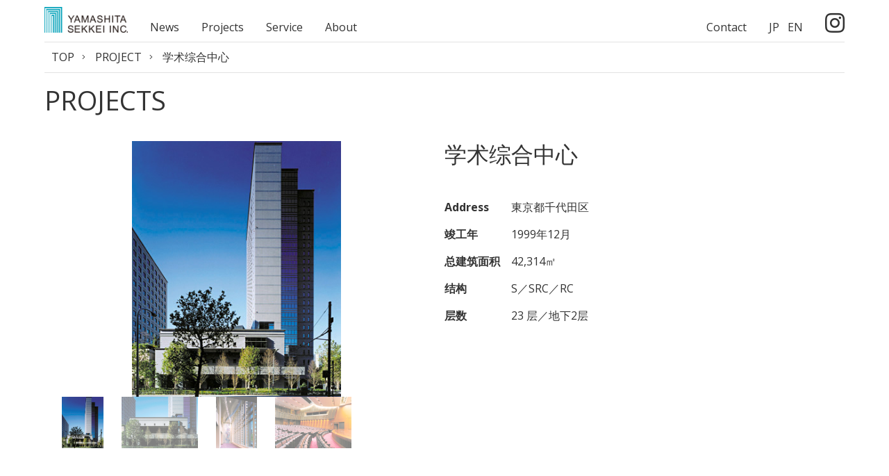

--- FILE ---
content_type: text/html; charset=UTF-8
request_url: https://www.yamashitasekkei.co.jp/cn/project/ncoses/
body_size: 25041
content:
<!DOCTYPE html><html lang="en">
<head>
<meta charset="utf-8">
<meta name="viewport" content="width=device-width,initial-scale=1.0">
<meta name="format-detection" content="telephone=no">
<title>学术综合中心 | 项目一览 | 山下设计</title>
<meta name="description" content="学术综合中心 PROJECT　山下设计自创建以来，作为开拓建筑、城市和环境未来的专业企业，不仅在国内，还在海外的广大地区推出了为数众多的作品。" />
<meta name="keywords" content="学术综合中心,株式会社 山下设计,项目管理,建筑设计与城市设计,工程监理,管理运营支持,运动设计" />
<link rel="alternate" hreflang="zh-hans" href="https://www.yamashitasekkei.co.jp/cn/project/ncoses/" />

		<!-- All in One SEO 4.2.9 - aioseo.com -->
		<meta name="robots" content="max-image-preview:large" />
		<link rel="canonical" href="https://www.yamashitasekkei.co.jp/cn/project/ncoses/" />
		<meta name="generator" content="All in One SEO (AIOSEO) 4.2.9 " />
		<meta property="og:locale" content="zh_CN" />
		<meta property="og:site_name" content="山下设计 - 株式会社山下設計のコーポレートサイトです。「クライアントへの誠実」という社是のもと、真摯にクライアントに向き合い、チーム力を強みとして設計を取り巻く幅広いサービスを提供しています。竣工後も長期にわたり評価される建築を形にすることを通じて、社会に新たな価値を提供していきます。" />
		<meta property="og:type" content="article" />
		<meta property="og:title" content="学术综合中心 - 山下设计" />
		<meta property="og:url" content="https://www.yamashitasekkei.co.jp/cn/project/ncoses/" />
		<meta property="article:published_time" content="1999-12-01T06:09:00+00:00" />
		<meta property="article:modified_time" content="2020-04-22T05:39:18+00:00" />
		<meta name="twitter:card" content="summary_large_image" />
		<meta name="twitter:title" content="学术综合中心 - 山下设计" />
		<script type="application/ld+json" class="aioseo-schema">
			{"@context":"https:\/\/schema.org","@graph":[{"@type":"BreadcrumbList","@id":"https:\/\/www.yamashitasekkei.co.jp\/cn\/project\/ncoses\/#breadcrumblist","itemListElement":[{"@type":"ListItem","@id":"https:\/\/www.yamashitasekkei.co.jp\/cn\/#listItem","position":1,"item":{"@type":"WebPage","@id":"https:\/\/www.yamashitasekkei.co.jp\/cn\/","name":"Home","description":"\u682a\u5f0f\u4f1a\u793e\u5c71\u4e0b\u8a2d\u8a08\u306e\u30b3\u30fc\u30dd\u30ec\u30fc\u30c8\u30b5\u30a4\u30c8\u3067\u3059\u3002\u300c\u30af\u30e9\u30a4\u30a2\u30f3\u30c8\u3078\u306e\u8aa0\u5b9f\u300d\u3068\u3044\u3046\u793e\u662f\u306e\u3082\u3068\u3001\u771f\u646f\u306b\u30af\u30e9\u30a4\u30a2\u30f3\u30c8\u306b\u5411\u304d\u5408\u3044\u3001\u30c1\u30fc\u30e0\u529b\u3092\u5f37\u307f\u3068\u3057\u3066\u8a2d\u8a08\u3092\u53d6\u308a\u5dfb\u304f\u5e45\u5e83\u3044\u30b5\u30fc\u30d3\u30b9\u3092\u63d0\u4f9b\u3057\u3066\u3044\u307e\u3059\u3002\u7ae3\u5de5\u5f8c\u3082\u9577\u671f\u306b\u308f\u305f\u308a\u8a55\u4fa1\u3055\u308c\u308b\u5efa\u7bc9\u3092\u5f62\u306b\u3059\u308b\u3053\u3068\u3092\u901a\u3058\u3066\u3001\u793e\u4f1a\u306b\u65b0\u305f\u306a\u4fa1\u5024\u3092\u63d0\u4f9b\u3057\u3066\u3044\u304d\u307e\u3059\u3002","url":"https:\/\/www.yamashitasekkei.co.jp\/cn\/"},"nextItem":"https:\/\/www.yamashitasekkei.co.jp\/cn\/project\/ncoses\/#listItem"},{"@type":"ListItem","@id":"https:\/\/www.yamashitasekkei.co.jp\/cn\/project\/ncoses\/#listItem","position":2,"item":{"@type":"WebPage","@id":"https:\/\/www.yamashitasekkei.co.jp\/cn\/project\/ncoses\/","name":"\u5b66\u672f\u7efc\u5408\u4e2d\u5fc3","url":"https:\/\/www.yamashitasekkei.co.jp\/cn\/project\/ncoses\/"},"previousItem":"https:\/\/www.yamashitasekkei.co.jp\/cn\/#listItem"}]},{"@type":"Organization","@id":"https:\/\/www.yamashitasekkei.co.jp\/cn\/#organization","name":"\u682a\u5f0f\u4f1a\u793e\u5c71\u4e0b\u8a2d\u8a08","url":"https:\/\/www.yamashitasekkei.co.jp\/cn\/"},{"@type":"Person","@id":"https:\/\/www.yamashitasekkei.co.jp\/cn\/author\/tifana_admin\/#author","url":"https:\/\/www.yamashitasekkei.co.jp\/cn\/author\/tifana_admin\/","name":"tifana_admin","image":{"@type":"ImageObject","@id":"https:\/\/www.yamashitasekkei.co.jp\/cn\/project\/ncoses\/#authorImage","url":"https:\/\/secure.gravatar.com\/avatar\/67a1efae30f9aab500c4acc2dcd69ff5?s=96&d=mm&r=g","width":96,"height":96,"caption":"tifana_admin"}},{"@type":"WebPage","@id":"https:\/\/www.yamashitasekkei.co.jp\/cn\/project\/ncoses\/#webpage","url":"https:\/\/www.yamashitasekkei.co.jp\/cn\/project\/ncoses\/","name":"\u5b66\u672f\u7efc\u5408\u4e2d\u5fc3 - \u5c71\u4e0b\u8bbe\u8ba1","inLanguage":"zh-CN","isPartOf":{"@id":"https:\/\/www.yamashitasekkei.co.jp\/cn\/#website"},"breadcrumb":{"@id":"https:\/\/www.yamashitasekkei.co.jp\/cn\/project\/ncoses\/#breadcrumblist"},"author":{"@id":"https:\/\/www.yamashitasekkei.co.jp\/cn\/author\/tifana_admin\/#author"},"creator":{"@id":"https:\/\/www.yamashitasekkei.co.jp\/cn\/author\/tifana_admin\/#author"},"datePublished":"1999-12-01T06:09:00+09:00","dateModified":"2020-04-22T05:39:18+09:00"},{"@type":"WebSite","@id":"https:\/\/www.yamashitasekkei.co.jp\/cn\/#website","url":"https:\/\/www.yamashitasekkei.co.jp\/cn\/","name":"\u682a\u5f0f\u4f1a\u793e\u5c71\u4e0b\u8a2d\u8a08","description":"\u682a\u5f0f\u4f1a\u793e\u5c71\u4e0b\u8a2d\u8a08\u306e\u30b3\u30fc\u30dd\u30ec\u30fc\u30c8\u30b5\u30a4\u30c8\u3067\u3059\u3002\u300c\u30af\u30e9\u30a4\u30a2\u30f3\u30c8\u3078\u306e\u8aa0\u5b9f\u300d\u3068\u3044\u3046\u793e\u662f\u306e\u3082\u3068\u3001\u771f\u646f\u306b\u30af\u30e9\u30a4\u30a2\u30f3\u30c8\u306b\u5411\u304d\u5408\u3044\u3001\u30c1\u30fc\u30e0\u529b\u3092\u5f37\u307f\u3068\u3057\u3066\u8a2d\u8a08\u3092\u53d6\u308a\u5dfb\u304f\u5e45\u5e83\u3044\u30b5\u30fc\u30d3\u30b9\u3092\u63d0\u4f9b\u3057\u3066\u3044\u307e\u3059\u3002\u7ae3\u5de5\u5f8c\u3082\u9577\u671f\u306b\u308f\u305f\u308a\u8a55\u4fa1\u3055\u308c\u308b\u5efa\u7bc9\u3092\u5f62\u306b\u3059\u308b\u3053\u3068\u3092\u901a\u3058\u3066\u3001\u793e\u4f1a\u306b\u65b0\u305f\u306a\u4fa1\u5024\u3092\u63d0\u4f9b\u3057\u3066\u3044\u304d\u307e\u3059\u3002","inLanguage":"zh-CN","publisher":{"@id":"https:\/\/www.yamashitasekkei.co.jp\/cn\/#organization"}}]}
		</script>
		<!-- All in One SEO -->

<link rel='stylesheet' id='wp-block-library-css' href='https://www.yamashitasekkei.co.jp/cms/wp-includes/css/dist/block-library/style.min.css?ver=6.1.5' type='text/css' media='all' />
<link rel='stylesheet' id='classic-theme-styles-css' href='https://www.yamashitasekkei.co.jp/cms/wp-includes/css/classic-themes.min.css?ver=1' type='text/css' media='all' />
<style id='global-styles-inline-css' type='text/css'>
body{--wp--preset--color--black: #000000;--wp--preset--color--cyan-bluish-gray: #abb8c3;--wp--preset--color--white: #ffffff;--wp--preset--color--pale-pink: #f78da7;--wp--preset--color--vivid-red: #cf2e2e;--wp--preset--color--luminous-vivid-orange: #ff6900;--wp--preset--color--luminous-vivid-amber: #fcb900;--wp--preset--color--light-green-cyan: #7bdcb5;--wp--preset--color--vivid-green-cyan: #00d084;--wp--preset--color--pale-cyan-blue: #8ed1fc;--wp--preset--color--vivid-cyan-blue: #0693e3;--wp--preset--color--vivid-purple: #9b51e0;--wp--preset--gradient--vivid-cyan-blue-to-vivid-purple: linear-gradient(135deg,rgba(6,147,227,1) 0%,rgb(155,81,224) 100%);--wp--preset--gradient--light-green-cyan-to-vivid-green-cyan: linear-gradient(135deg,rgb(122,220,180) 0%,rgb(0,208,130) 100%);--wp--preset--gradient--luminous-vivid-amber-to-luminous-vivid-orange: linear-gradient(135deg,rgba(252,185,0,1) 0%,rgba(255,105,0,1) 100%);--wp--preset--gradient--luminous-vivid-orange-to-vivid-red: linear-gradient(135deg,rgba(255,105,0,1) 0%,rgb(207,46,46) 100%);--wp--preset--gradient--very-light-gray-to-cyan-bluish-gray: linear-gradient(135deg,rgb(238,238,238) 0%,rgb(169,184,195) 100%);--wp--preset--gradient--cool-to-warm-spectrum: linear-gradient(135deg,rgb(74,234,220) 0%,rgb(151,120,209) 20%,rgb(207,42,186) 40%,rgb(238,44,130) 60%,rgb(251,105,98) 80%,rgb(254,248,76) 100%);--wp--preset--gradient--blush-light-purple: linear-gradient(135deg,rgb(255,206,236) 0%,rgb(152,150,240) 100%);--wp--preset--gradient--blush-bordeaux: linear-gradient(135deg,rgb(254,205,165) 0%,rgb(254,45,45) 50%,rgb(107,0,62) 100%);--wp--preset--gradient--luminous-dusk: linear-gradient(135deg,rgb(255,203,112) 0%,rgb(199,81,192) 50%,rgb(65,88,208) 100%);--wp--preset--gradient--pale-ocean: linear-gradient(135deg,rgb(255,245,203) 0%,rgb(182,227,212) 50%,rgb(51,167,181) 100%);--wp--preset--gradient--electric-grass: linear-gradient(135deg,rgb(202,248,128) 0%,rgb(113,206,126) 100%);--wp--preset--gradient--midnight: linear-gradient(135deg,rgb(2,3,129) 0%,rgb(40,116,252) 100%);--wp--preset--duotone--dark-grayscale: url('#wp-duotone-dark-grayscale');--wp--preset--duotone--grayscale: url('#wp-duotone-grayscale');--wp--preset--duotone--purple-yellow: url('#wp-duotone-purple-yellow');--wp--preset--duotone--blue-red: url('#wp-duotone-blue-red');--wp--preset--duotone--midnight: url('#wp-duotone-midnight');--wp--preset--duotone--magenta-yellow: url('#wp-duotone-magenta-yellow');--wp--preset--duotone--purple-green: url('#wp-duotone-purple-green');--wp--preset--duotone--blue-orange: url('#wp-duotone-blue-orange');--wp--preset--font-size--small: 13px;--wp--preset--font-size--medium: 20px;--wp--preset--font-size--large: 36px;--wp--preset--font-size--x-large: 42px;--wp--preset--spacing--20: 0.44rem;--wp--preset--spacing--30: 0.67rem;--wp--preset--spacing--40: 1rem;--wp--preset--spacing--50: 1.5rem;--wp--preset--spacing--60: 2.25rem;--wp--preset--spacing--70: 3.38rem;--wp--preset--spacing--80: 5.06rem;}:where(.is-layout-flex){gap: 0.5em;}body .is-layout-flow > .alignleft{float: left;margin-inline-start: 0;margin-inline-end: 2em;}body .is-layout-flow > .alignright{float: right;margin-inline-start: 2em;margin-inline-end: 0;}body .is-layout-flow > .aligncenter{margin-left: auto !important;margin-right: auto !important;}body .is-layout-constrained > .alignleft{float: left;margin-inline-start: 0;margin-inline-end: 2em;}body .is-layout-constrained > .alignright{float: right;margin-inline-start: 2em;margin-inline-end: 0;}body .is-layout-constrained > .aligncenter{margin-left: auto !important;margin-right: auto !important;}body .is-layout-constrained > :where(:not(.alignleft):not(.alignright):not(.alignfull)){max-width: var(--wp--style--global--content-size);margin-left: auto !important;margin-right: auto !important;}body .is-layout-constrained > .alignwide{max-width: var(--wp--style--global--wide-size);}body .is-layout-flex{display: flex;}body .is-layout-flex{flex-wrap: wrap;align-items: center;}body .is-layout-flex > *{margin: 0;}:where(.wp-block-columns.is-layout-flex){gap: 2em;}.has-black-color{color: var(--wp--preset--color--black) !important;}.has-cyan-bluish-gray-color{color: var(--wp--preset--color--cyan-bluish-gray) !important;}.has-white-color{color: var(--wp--preset--color--white) !important;}.has-pale-pink-color{color: var(--wp--preset--color--pale-pink) !important;}.has-vivid-red-color{color: var(--wp--preset--color--vivid-red) !important;}.has-luminous-vivid-orange-color{color: var(--wp--preset--color--luminous-vivid-orange) !important;}.has-luminous-vivid-amber-color{color: var(--wp--preset--color--luminous-vivid-amber) !important;}.has-light-green-cyan-color{color: var(--wp--preset--color--light-green-cyan) !important;}.has-vivid-green-cyan-color{color: var(--wp--preset--color--vivid-green-cyan) !important;}.has-pale-cyan-blue-color{color: var(--wp--preset--color--pale-cyan-blue) !important;}.has-vivid-cyan-blue-color{color: var(--wp--preset--color--vivid-cyan-blue) !important;}.has-vivid-purple-color{color: var(--wp--preset--color--vivid-purple) !important;}.has-black-background-color{background-color: var(--wp--preset--color--black) !important;}.has-cyan-bluish-gray-background-color{background-color: var(--wp--preset--color--cyan-bluish-gray) !important;}.has-white-background-color{background-color: var(--wp--preset--color--white) !important;}.has-pale-pink-background-color{background-color: var(--wp--preset--color--pale-pink) !important;}.has-vivid-red-background-color{background-color: var(--wp--preset--color--vivid-red) !important;}.has-luminous-vivid-orange-background-color{background-color: var(--wp--preset--color--luminous-vivid-orange) !important;}.has-luminous-vivid-amber-background-color{background-color: var(--wp--preset--color--luminous-vivid-amber) !important;}.has-light-green-cyan-background-color{background-color: var(--wp--preset--color--light-green-cyan) !important;}.has-vivid-green-cyan-background-color{background-color: var(--wp--preset--color--vivid-green-cyan) !important;}.has-pale-cyan-blue-background-color{background-color: var(--wp--preset--color--pale-cyan-blue) !important;}.has-vivid-cyan-blue-background-color{background-color: var(--wp--preset--color--vivid-cyan-blue) !important;}.has-vivid-purple-background-color{background-color: var(--wp--preset--color--vivid-purple) !important;}.has-black-border-color{border-color: var(--wp--preset--color--black) !important;}.has-cyan-bluish-gray-border-color{border-color: var(--wp--preset--color--cyan-bluish-gray) !important;}.has-white-border-color{border-color: var(--wp--preset--color--white) !important;}.has-pale-pink-border-color{border-color: var(--wp--preset--color--pale-pink) !important;}.has-vivid-red-border-color{border-color: var(--wp--preset--color--vivid-red) !important;}.has-luminous-vivid-orange-border-color{border-color: var(--wp--preset--color--luminous-vivid-orange) !important;}.has-luminous-vivid-amber-border-color{border-color: var(--wp--preset--color--luminous-vivid-amber) !important;}.has-light-green-cyan-border-color{border-color: var(--wp--preset--color--light-green-cyan) !important;}.has-vivid-green-cyan-border-color{border-color: var(--wp--preset--color--vivid-green-cyan) !important;}.has-pale-cyan-blue-border-color{border-color: var(--wp--preset--color--pale-cyan-blue) !important;}.has-vivid-cyan-blue-border-color{border-color: var(--wp--preset--color--vivid-cyan-blue) !important;}.has-vivid-purple-border-color{border-color: var(--wp--preset--color--vivid-purple) !important;}.has-vivid-cyan-blue-to-vivid-purple-gradient-background{background: var(--wp--preset--gradient--vivid-cyan-blue-to-vivid-purple) !important;}.has-light-green-cyan-to-vivid-green-cyan-gradient-background{background: var(--wp--preset--gradient--light-green-cyan-to-vivid-green-cyan) !important;}.has-luminous-vivid-amber-to-luminous-vivid-orange-gradient-background{background: var(--wp--preset--gradient--luminous-vivid-amber-to-luminous-vivid-orange) !important;}.has-luminous-vivid-orange-to-vivid-red-gradient-background{background: var(--wp--preset--gradient--luminous-vivid-orange-to-vivid-red) !important;}.has-very-light-gray-to-cyan-bluish-gray-gradient-background{background: var(--wp--preset--gradient--very-light-gray-to-cyan-bluish-gray) !important;}.has-cool-to-warm-spectrum-gradient-background{background: var(--wp--preset--gradient--cool-to-warm-spectrum) !important;}.has-blush-light-purple-gradient-background{background: var(--wp--preset--gradient--blush-light-purple) !important;}.has-blush-bordeaux-gradient-background{background: var(--wp--preset--gradient--blush-bordeaux) !important;}.has-luminous-dusk-gradient-background{background: var(--wp--preset--gradient--luminous-dusk) !important;}.has-pale-ocean-gradient-background{background: var(--wp--preset--gradient--pale-ocean) !important;}.has-electric-grass-gradient-background{background: var(--wp--preset--gradient--electric-grass) !important;}.has-midnight-gradient-background{background: var(--wp--preset--gradient--midnight) !important;}.has-small-font-size{font-size: var(--wp--preset--font-size--small) !important;}.has-medium-font-size{font-size: var(--wp--preset--font-size--medium) !important;}.has-large-font-size{font-size: var(--wp--preset--font-size--large) !important;}.has-x-large-font-size{font-size: var(--wp--preset--font-size--x-large) !important;}
.wp-block-navigation a:where(:not(.wp-element-button)){color: inherit;}
:where(.wp-block-columns.is-layout-flex){gap: 2em;}
.wp-block-pullquote{font-size: 1.5em;line-height: 1.6;}
</style>
<meta name="generator" content="WPML ver:4.0.5 stt:64,1,28;" />
<link rel="stylesheet" href="/cn/css/default.css">
<link rel="stylesheet" href="/cn/css/common.css?20230130">
<link rel="stylesheet" type="text/css" href="/cn/css/jquery.fullpage.css">
<link rel='stylesheet prefetch' href='//cdnjs.cloudflare.com/ajax/libs/slick-carousel/1.6.0/slick.min.css'>
<link rel="stylesheet" href="/cn/css/index.css">
<script src="https://ajax.googleapis.com/ajax/libs/jquery/1.11.3/jquery.min.js"></script>
<script type="text/javascript" src="/cn/js/common.js"></script>
<script type="text/javascript" src="/cn/js/jquery.easings.min.js"></script>
<script type="text/javascript" src="/cn/js/scrolloverflow.min.js"></script>
<script type="text/javascript" src="/cn/js/jquery.fullpage.js"></script>
<script src="https://ajaxzip3.github.io/ajaxzip3.js" charset="UTF-8"></script>

<!-- 202104 Add. -->
<link rel="stylesheet" href="/css/add.css">
<link rel="stylesheet" href="/css/add_project.css">
<link rel="stylesheet" href="https://use.fontawesome.com/releases/v5.15.2/css/all.css" integrity="sha384-vSIIfh2YWi9wW0r9iZe7RJPrKwp6bG+s9QZMoITbCckVJqGCCRhc+ccxNcdpHuYu" crossorigin="anonymous">
<!-- / 202104 Add. -->
<link rel="stylesheet" type="text/css" href="/css/jquery.fullpage.css">
<link rel="stylesheet prefetch" href="https://cdnjs.cloudflare.com/ajax/libs/slick-carousel/1.6.0/slick.min.css">
<link rel="stylesheet" href="/css/index.css">
 
<script src="/js/add.js"></script>
	<link rel="stylesheet"href="https://cdnjs.cloudflare.com/ajax/libs/Swiper/5.4.5/css/swiper.css">
	<script src="https://cdnjs.cloudflare.com/ajax/libs/Swiper/5.4.5/js/swiper.js"></script>
<script>
	
$(function(){
	var sliderThumbnail = new Swiper('.slider-thumbnail', {
  slidesPerView: 5,
  freeMode: true,
  watchSlidesVisibility: true,
  watchSlidesProgress: true,
});

//スライダー
var slider = new Swiper('.slider', {
loop: true,
	  autoplay: {
    delay: 10000,
  },
	spaceBetween:0,
  thumbs: {
    swiper: sliderThumbnail
  }
});
 
 path = $(location).attr('pathname');
 para = $(location).attr('search');
 url = path+para;

 console.log(path+para); 
 
 cat = $("#project_type").children('option'); 
 
 $(cat).each(function (i, elem) {
  
  if($(this).val() == url){
   $(this).prop('selected', true);
  }
  
 });

 
});
 
 
	</script>



<meta name="google-site-verification" content="-j7-k2ETkhBJ2jMjC1LzzJLLDNa6VxRvhEp3Y8U8gus" />

<!-- Global site tag (gtag.js) - Google Analytics -->
<script async src="https://www.googletagmanager.com/gtag/js?id=UA-125349496-1"></script>
<script>
window.dataLayer = window.dataLayer || [];
function gtag(){dataLayer.push(arguments);}
gtag('js', new Date());
gtag('config', 'UA-125349496-1');
</script>

</head>

<body>






<div id="project_detail" class="wrapper">

<link rel="stylesheet" href="https://use.fontawesome.com/releases/v5.15.2/css/all.css" integrity="sha384-vSIIfh2YWi9wW0r9iZe7RJPrKwp6bG+s9QZMoITbCckVJqGCCRhc+ccxNcdpHuYu" crossorigin="anonymous">
  <header id="header">
    <div id="header_inner">
      <p id="logo">
        <a href="/cn/">
          <img src="/images/logo.png" alt="YAMASHITA SEKKEI INC.">
        </a>
      </p>
      <div id="gnav_pc">
        <ul>
          <li>
            <a href="/cn/news/">News</a>
          </li>
          <!--li>
            <a href="/project/story/">Project Story</a>
          </li-->
          <li>
            <a href="/cn/project/">Projects</a>
          </li>
          <li>
            <a href="/cn/service/">Service</a>
          </li>
          <!--li>
            <a href="/recruit/">Recruit</a>
          </li-->
          <li>
            <a href="/cn/about/">About</a>
          </li>
          <li>
            <div>
              <a href="/cn/contact">Contact</a>
            </div>
            <div>
              <a href="/">JP</a>
              <a href="/en/">EN</a>
            </div>
            <div>
              <a href="https://www.instagram.com/yamashitasekkei/"><i class="fab fa-instagram fa-2x"></i></a>
            </div>
          </li>
        </ul>
      </div>
      <div id="gnav">
        <div id="gnav_btn">
          <p>
            <a id="menuButton" href="javascript:void(0)">
              <span></span>
              <span></span>
              <span></span>
            </a>
          </p>
        </div>
        <nav>
          <ul class="main_menu">
            <li>
              <a href="/cn/">TOP</a>
            </li>
            <li>
             <a href="/cn/news/">News</a>
            </li>
            <!--li>
             <a href="/project/story/">Project Story</a>
            </li-->
            <li>
             <a href="/cn/project/">Projects</a>
            </li>
            <li>
             <a href="/cn/service/">Service</a>
            </li>
            <!--li>
              <a href="/recruit/">Recruit</a>
            </li-->
            <li>
              <a href="/cn/about/">About</a>
            </li>
            <li>
              <a href="/cn/contact/">Contact</a>
            </li>
          </ul>
          <ul class="language">
            <li>
              <a href="/">JP</a>
            </li>
            <li>
              <a href="/en/">EN</a>
            </li>
          </ul>
          <div class="instagram">
            <a href="https://www.instagram.com/yamashitasekkei/" target="_blank"><i class="fab fa-instagram fa-2x"></i></a>
          </div>
        </nav>
      </div>
    </div>
  </header>
 
<div id="contents_header">
 
	<div class="breadcrumb">
		<ul>
			<li><a href="/cn/">TOP</a></li>
			<li><a href="/cn/project/">PROJECT</a></li>
			<li>学术综合中心</li>
		</ul>
	</div>
 
	<div class="h1_block">
		<h1>PROJECTS</h1>
	</div>

</div>
<!-- /#contents_header -->
 
 
	<div class="col_set2 new_project">
	<div class="col1 new_project_photo">
  


		<div class="swiper-container slider">
     <div class="swiper-wrapper">
						<div class="swiper-slide"><figure><img src="https://www.yamashitasekkei.co.jp/cms/wp-content/uploads/2018/09/ncoses_01.jpg" alt=""></figure>
       
      </div>
						<div class="swiper-slide"><figure><img src="https://www.yamashitasekkei.co.jp/cms/wp-content/uploads/2018/09/ncoses_02.jpg" alt=""></figure>
       
      </div>
						<div class="swiper-slide"><figure><img src="https://www.yamashitasekkei.co.jp/cms/wp-content/uploads/2018/09/ncoses_03.jpg" alt=""></figure>
       
      </div>
						<div class="swiper-slide"><figure><img src="https://www.yamashitasekkei.co.jp/cms/wp-content/uploads/2018/09/ncoses_04.jpg" alt=""></figure>
       
      </div>
     </div><!-- / .swiper-wrapper -->
        </div><!-- / .swiper-container slider -->
   <div class="swiper-container slider-thumbnail">
    <div class="swiper-wrapper">
          <div class="swiper-slide"><figure><img src="https://www.yamashitasekkei.co.jp/cms/wp-content/uploads/2018/09/ncoses_01.jpg" alt=""></figure></div>
          <div class="swiper-slide"><figure><img src="https://www.yamashitasekkei.co.jp/cms/wp-content/uploads/2018/09/ncoses_02.jpg" alt=""></figure></div>
          <div class="swiper-slide"><figure><img src="https://www.yamashitasekkei.co.jp/cms/wp-content/uploads/2018/09/ncoses_03.jpg" alt=""></figure></div>
          <div class="swiper-slide"><figure><img src="https://www.yamashitasekkei.co.jp/cms/wp-content/uploads/2018/09/ncoses_04.jpg" alt=""></figure></div>
         </div><!-- / .swiper-wrapper -->
   </div><!-- / .swiper-container slider-thumbnail -->
	</div><!-- / .col1 new_project_photo -->
		
	<div class="new_project_text col1">
		<h2><span class="name">学术综合中心</span></h2>
		
		
		<div class="new_project_concept">
		<h3>設計コンセプト</h3>
			<div class="new_project_concept_inner">
    			</div>
		</div>
  <table>
   
      <tr>
    <th>Address </th>
    <td>東京都千代田区</td>
   </tr>
            <tr>
    <th>竣工年</th>
    <td>1999年12月</td>
   </tr>
         <tr>
    <th>总建筑面积</th>
    <td>42,314㎡</td>
   </tr>
         <tr>
    <th>结构</th>
    <td>S／SRC／RC</td>
   </tr>
         <tr>
    <th>层数</th>
    <td>23 层／地下2层</td>
   </tr>
           </table>
</div><!-- / .new_project_text col1 -->
</div><!-- / .col_set2 new_project -->
 

 
 
<footer>
	<div id="footer">
		<div class="footer_nav">
			<ul>
				<li><a href="/cn/info/">关于网站的使用</a></li>
				<li><a href="/cn/policy/">隐私声明</a></li>
				<li><a href="/cn/sitemap/">网站地图</a></li>
			</ul>
		</div>
		<div class="copyright">
			<p>Copyright 2026 Yamashita Sekkei Inc. All right reserved.</p>
		</div>
	</div>
	<!-- /#footer" -->
	<!--div id="page_top">
		<p><a href="javascript:void(0)"><img src="/cn/images/page_top.png" alt=""></a></p>
	</div-->
</footer>
<div class="overlay"></div>
</div>
<!-- /#wrapper -->


</body>
</html>

--- FILE ---
content_type: text/css
request_url: https://www.yamashitasekkei.co.jp/cn/css/default.css
body_size: 4315
content:
@charset "UTF-8";

@import url('https://fonts.googleapis.com/css?family=Open+Sans:400,700');

/*---------------------------------------------
	Browser Default Initialization
  ---------------------------------------------*/

body, dl, dt, dd, ul, ul li, h1, h2, h3, h4, h5, h6,
pre, form, fieldset, input, textarea, p, blockquote, th, td,
section, nav, article, aside, hgroup, header, address,
figure, figcaption, div {
	margin: 0;
	padding: 0;
	box-sizing:border-box;
}
address, caption, cite, code, dfn, em, th, var {
	font-style: normal;
	font-weight: normal;
}
table {
	border-collapse: collapse;
	border-spacing: 0;
}
caption, th {
	text-align: left;
}
q:before ,q:after {
	content: '';
}
object, embed {
	vertical-align: top;
}
hr {
	display: none;
}
h1, h2, h3, h4, h5, h6 {
	font-size: 100%;
	font-weight: normal;
}
img, abbr, acronym, fieldset {
	border: 0;
}
img {
	vertical-align: bottom;
	-ms-interpolation-mode: bicubic;
}
ul li {
	list-style-type: none;
}

.pc { display: block !important; }
.sp { display: none !important; }

@media screen and (max-width: 767px) {
	.pc { display: none !important; }
	.sp { display: block !important; }
}


/*---------------------------------------------
	body
  ---------------------------------------------*/
body {
	font-family: 'Open Sans', sans-serif;
	color: #333;
	font-size: 16px;
	text-align: left;
	word-wrap: break-word;
	-webkit-text-size-adjust: 100%;
}

/*---------------------------------------------
	Anchor
  ---------------------------------------------*/

a {
	outline: none;
}
a,
a:visited,
a:active {
	text-decoration: none;
	color: #333;
}
a:hover {
	text-decoration: underline;
	color: #333;
}

/*******************************
　clearfix
*******************************/

.clearfix:after {
	clear:both;
	display:block;
	height:0px;
	content:"";
	visibility:hidden;
}
.clearfix {
	min-height:1px;
	clear:both;
}
*html .clearfix {
	height:1px;
}


/*---------------------------------------------
	Other
  ---------------------------------------------*/

.center { text-align:center; }
.left { text-align:left; }
.right { text-align:right; }

.small { font-size:85% !important; line-height:1.4 !important; }
.x_small { font-size:70% !important; line-height:1.4 !important; }
.large { font-size:120% !important; }
.x_large { font-size:135% !important; }
.red { color:#CC0000; }
.gray { color:#AAAAAA; }
.blue { color:#2c8691; }

.fs10 { font-size:10px; }
.fs11 { font-size:11px; }
.fs12 { font-size:12px; }
.fs14 { font-size:14px; }
.fs15 { font-size:15px; }
.fs16 { font-size:16px; }
.fs18 { font-size:18px; }
.fs20 { font-size:20px; }
.fs22 { font-size:22px; }
.fs24 { font-size:24px; }

.mb0 { margin-bottom:0 !important; }
.mb5 { margin-bottom:5px !important; }
.mb8 { margin-bottom:8px !important; }
.mb10 { margin-bottom:10px !important; }
.mb20 { margin-bottom:20px !important; }
.mt5 { margin-top:5px !important; }
.mt10 { margin-top:10px !important; }
.mr5 { margin-right:5px !important; }
.mr10 { margin-right:10px !important; }
.mr15 { margin-right:15px !important; }
.ml5 { margin-left:5px !important; }
.ml10 { margin-left:10px !important; }
.ml15 { margin-left:15px !important; }

.pb0 { padding-bottom:0 !important; }
.pb1 { padding-bottom:1px !important; }
.pb5 { padding-bottom:5px !important; }
.pb10 { padding-bottom:10px !important; }
.pb15 { padding-bottom:15px !important; }
.pt5 { padding-top:5px !important; }
.pt10 { padding-top:10px !important; }
.pt15 { padding-top:15px !important; }

.photo-l {
	float:left;
	margin:0 10px 5px 0;
}
.photo-r {
	float:right;
	margin:0 0 5px 10px;
}

.clear {
	clear:both;
}




canvas{ display: block; vertical-align: bottom; }
/* ---- particles.js container ---- */ 
#particles-js{
	position:fixed;
	width: 100%;
	height: 100%;
	background-repeat:no-repeat;
	background-size: cover;
	background-position: 50% 50%;
	z-index:0;
} 
/* ---- stats.js ---- */ 
.count-particles{ background: #000022; position: absolute; top: 48px; left: 0; width: 80px; color: #13E8E9; font-size: .8em; text-align: left; text-indent: 4px; line-height: 14px; padding-bottom: 2px; font-family: Helvetica, Arial, sans-serif; font-weight: bold; } 
.js-count-particles{ font-size: 1.1em; } 
#stats, .count-particles{ -webkit-user-select: none; margin-top: 5px; margin-left: 5px; } 
#stats{ border-radius: 3px 3px 0 0; overflow: hidden; } 
.count-particles{ border-radius: 0 0 3px 3px; }







--- FILE ---
content_type: text/css
request_url: https://www.yamashitasekkei.co.jp/cn/css/common.css?20230130
body_size: 80973
content:
@charset "UTF-8";
/*-----------------------------------------------------	*/
/*	for all						*/
/*-----------------------------------------------------	*/
/* ------ General Settings ------ */
@import url(https://fonts.googleapis.com/earlyaccess/notosansjp.css);
img {
  width: auto;
  height: auto;
  max-width: 100%;
  max-height: 100%;
}

.wrapper {
  min-width: 1300px;
}

.overlay {
  width: 100%;
  height: 100%;
  position: fixed;
  z-index: 99;
  background-color: rgba(51, 51, 51, 0.6);
  display: none;
  top: 0;
  left: 0;
}

/* ------ Header ------ */
header {
  width: 100%;
  position: absolute;
  z-index: 999;
}

#home header {
  position: fixed;
}

#header_inner {
  width: 90%;
  margin: 0 auto;
  padding: 15px 0 0;
  display: flex;
  justify-content: space-between;
}

#logo a {
  display: block;
  width: 260px;
}

#gnav_btn {
  position: fixed;
  top: 30px;
  right: 70px;
  z-index: 1000;
}
#gnav_btn p {
  width: 60px;
  height: 60px;
  /*border:1px #666 solid;
  background-color:#fff;*/
  position: relative;
}
#gnav_btn a {
  display: block;
  width: 60px;
  height: 60px;
}

#menuButton span {
  display: block;
  background: #333;
  width: 36px;
  height: 4px;
  position: absolute;
  left: 12px;
  transition: all 0.4s;
  -webkit-transition: all 0.4s;
  -moz-transition: all 0.4s;
}
#menuButton span:first-child {
  top: 15px;
}
#menuButton span:nth-child(2) {
  margin-top: -1px;
  top: 50%;
}
#menuButton span:last-child {
  bottom: 13px;
}
#menuButton.active span:first-child {
  transform: translateY(13px) rotate(45deg);
}
#menuButton.active span:nth-child(2) {
  opacity: 0;
}
#menuButton.active span:last-child {
  transform: translateY(-13px) rotate(-45deg);
}

#gnav {
  position: relative;
}
#gnav nav {
  /*display:none;*/
  width: 200px;
  height: 100vh;
  transition: all 0.2s;
  transform: translate(200px);
  position: fixed;
  top: 0;
  right: 0;
  z-index: 999;
  background-color: rgba(250, 250, 250, 0.9);
}
#gnav nav.open {
  transform: translate(0);
}
#gnav nav ul.main_menu {
  padding-top: 110px;
}
#gnav nav ul.language {
  margin-top: 10px;
  padding-top: 10px;
  border-top: 1px #ccc solid;
}
#gnav nav ul li {
  padding: 5px;
  text-align: center;
  /*border-bottom:1px #aaa dotted;*/
}
#gnav nav ul li a {
  display: block;
  width: 100%;
  padding: 5px 0;
  font-size: 20px;
}
#gnav nav ul li a:link, #gnav nav ul li a:visited {
  text-decoration: none;
}
#gnav nav ul li a:hover, #gnav nav ul li a:active, #gnav nav ul li a.current {
  text-decoration: none;
  background-color: #00a0b8;
}
#gnav nav ul li.shadeBtn span {
  display: none;
}
#gnav nav .instagram {
  margin-top: 10px;
  text-align: center;
}

/* ------ hone ------ */
#section1 {
  position: relative;
  /*background:url(../images/mv_img.jpg) no-repeat center center;
  background-size:cover;*/
}
#section1:before {
  /*content:"";
  width:100%;
  display:block;
  margin:0 auto;
  padding-top:35px;
  transform: rotate(25deg);
  border-bottom:1px #00a0b8 solid;
  position: absolute;
  bottom: 0;
  left:0;
  z-index:-1;
  transition: all .8s;*/
}
#section1.active:before {
  transform: rotate(0deg);
}
#section1 .top_news {
  position: absolute;
  bottom: 0;
  left: 0;
  width: 100%;
  padding: 0 10%;
  box-sizing: border-box;
  background-color: rgba(51, 51, 51, 0.9);
}
#section1 .top_news .top_news_box {
  max-width: 1400px;
  margin: 0 auto;
  display: flex;
  justify-content: space-between;
}
#section1 .top_news .top_news_box dl {
  width: 90%;
  display: flex;
  justify-content: space-between;
}
#section1 .top_news .top_news_box dt {
  width: 10%;
  padding: 12px 0;
  color: #fff;
  text-align: center;
  background-color: #555;
}
#section1 .top_news .top_news_box dd {
  width: 90%;
  padding: 12px 15px;
  color: #fff;
  overflow: hidden;
  white-space: nowrap;
  text-overflow: ellipsis;
}
#section1 .top_news .top_news_box .news_link a {
  display: block;
  padding: 12px 0;
  padding-left: 40px;
  color: #fff;
  background: url(../images/link_arrow_wh.png) no-repeat left center;
}

#section2 {
  max-width: 1800px;
  margin: 0 auto;
  position: relative;
}
#section2:before {
  content: "";
  width: 100%;
  display: block;
  margin: 0 auto;
  padding-top: 35px;
  transform: rotate(-25deg);
  border-bottom: 1px #00a0b8 solid;
  position: absolute;
  bottom: 0%;
  left: 0;
  z-index: 0;
  transition: all .8s;
}
#section2.active:before {
  transform: rotate(0deg);
}
#section2 .section2_body {
  height: 70%;
}
#section2 .section2_head {
  text-align: center;
  padding: 0 0 30px;
}
#section2 .section2_head .ttl {
  text-align: center;
  font-size: 38px;
  margin-bottom: 30px;
}
#section2 .section2_head .ttl:after {
  content: "";
  width: 30px;
  display: block;
  margin: 0 auto;
  padding-top: 20px;
  border-bottom: 2px #999 solid;
}
#section2 .section2_block {
  height: 70%;
  display: flex;
  justify-content: space-between;
  z-index: 1;
}
#section2 .section2_box {
  width: 25%;
  height: 100%;
  text-align: center;
  -webkit-transition: all .3s;
  transition: all .3s;
  box-sizing: border-box;
  background-color: #fbfbfb;
  position: relative;
  z-index: 0;
}
#section2 .section2_block .service1 {
  background: url(../images/section2_img1.jpg) no-repeat center bottom;
}
#section2 .section2_block .service2 {
  background: url(../images/section2_img2.jpg) no-repeat center bottom;
}
#section2 .section2_block .service3 {
  background: url(../images/section2_img3.jpg) no-repeat center bottom;
}
#section2 .section2_block .service4 {
  background: url(../images/section2_img4.jpg) no-repeat center bottom;
}
#section2 .section2_box:hover {
  box-shadow: 0 0 10px 2px rgba(0, 0, 0, 0.4);
  z-index: 1;
}
#section2 .section2_box.service5 {
  padding: 6% 0;
}
#section2 .section2_box.service5:hover {
  box-shadow: none;
}
#section2 .section2_box .ttl {
  display: flex;
  align-items: center;
}
#section2 .section2_box .ttl:before, #section2 .section2_box .ttl:after {
  border-bottom: 1px #00a0b8 solid;
  content: "";
  flex-grow: 1;
  line-height: 1;
}
#section2 .section2_box a:hover .ttl:before, #section2 .section2_box a:hover .ttl:after {
  border-bottom: 1px #fff solid;
}
#section2 .section2_box .ttl:before {
  margin-right: -0.1rem;
  text-align: right;
}
#section2 .section2_box .ttl:after {
  margin-left: -0.1rem;
  text-align: left;
}
#section2 .section2_box .ttl p {
  font-size: 28px;
  line-height: 1.2;
  display: flex;
  align-items: center;
}
#section2 .section2_box .ttl p:before, #section2 .section2_box .ttl p:after {
  content: "●";
  flex-grow: 1;
  color: #00a0b8;
  font-size: 12px;
  margin-top: 0px;
}
#section2 .section2_box a:hover .ttl p:before, #section2 .section2_box a:hover .ttl p:after {
  color: #fff;
}
#section2 .section2_box .ttl p:before {
  margin-right: 1.0rem;
  text-align: right;
}
#section2 .section2_box .ttl p:after {
  margin-left: 1.0rem;
  text-align: left;
}
#section2 .section2_box .ttl_border {
  margin-bottom: 30px;
}
#section2 .section2_box .ttl_border:after {
  content: "";
  width: 10%;
  display: block;
  margin: 0 auto;
  padding-top: 35px;
  border-bottom: 1px #333 solid;
}
#section2 .section2_box a:hover .ttl_border:after {
  border-bottom: 1px #fff solid;
}
#section2 .section2_box .txt {
  padding: 0 10%;
  font-size: 14px;
  text-align: left;
}
#section2 .section2_box.service1 a, #section2 .section2_box.service2 a, #section2 .section2_box.service3 a, #section2 .section2_box.service4 a {
  display: block;
  width: 100%;
  height: 100%;
  padding: 20% 0 30%;
  box-sizing: border-box;
  -webkit-transition: all .3s;
  transition: all .3s;
}
#section2 .section2_box.service1 a:hover, #section2 .section2_box.service2 a:hover, #section2 .section2_box.service3 a:hover, #section2 .section2_box.service4 a:hover {
  color: #fff;
  background: -moz-linear-gradient(-45deg, rgba(0, 160, 184, 0.8) 0%, rgba(89, 31, 184, 0.8) 100%);
  background: -webkit-linear-gradient(-45deg, rgba(0, 160, 184, 0.8) 0%, rgba(89, 31, 184, 0.8) 100%);
  background: linear-gradient(135deg, rgba(0, 160, 184, 0.8) 0%, rgba(89, 31, 184, 0.8) 100%);
  filter: progid:DXImageTransform.Microsoft.gradient( startColorstr='#00a0b8', endColorstr='#591fb8',GradientType=1 );
  text-decoration: none;
}
#section2 .section2_box.service5 a {
  box-shadow: none;
}

#section3 {
  max-width: 1800px;
  margin: 0 auto;
  position: relative;
}
#section3:before {
  content: "";
  width: 100%;
  display: block;
  margin: 0 auto;
  padding-top: 35px;
  transform: rotate(25deg);
  border-bottom: 1px #00a0b8 solid;
  position: absolute;
  bottom: 0;
  left: 0;
  z-index: 0;
  transition: all .8s;
}
#section3.active:before {
  transform: rotate(0deg);
}
#section3 .section3_block {
  height: 75%;
  display: flex;
  justify-content: space-between;
  align-items: center;
  align-self: stretch;
  background-color: #f3f3f3;
  border-bottom: 1px #eee solid;
  border-top: 1px #eee solid;
  position: relative;
  z-index: 1;
}
#section3 .ttl {
  text-align: center;
  font-size: 36px;
  margin-bottom: 30px;
}
#section3 .ttl:after {
  content: "";
  width: 30px;
  display: block;
  margin: 0 auto;
  padding-top: 20px;
  border-bottom: 2px #999 solid;
}
#section3 .section3_box_full {
  width: 100%;
  height: 100%;
  padding: 0%;
  box-sizing: border-box;
  display: flex;
  align-items: center;
}
#section3 .section3_box_full .section3_box {
  width: 90%;
  margin: 0 auto;
  padding: 0 0 1%;
}
#section3 .section3_box_full ul.keyword_list li a {
  display: block;
  padding: 5px 15px;
  border: 1px #333 solid;
}
#section3 .section3_box_full ul.project_list {
  display: flex;
  flex-wrap: wrap;
  padding-top: 20px;
}
#section3 .section3_box_full ul.project_list li {
  width: 25%;
  padding: 1.5%;
}
#section3 .section3_box_full ul.project_list li a {
  display: inline-block;
  position: relative;
}
#section3 .section3_box_full ul.project_list li a span {
  display: block;
  font-size: 28px;
  font-style: italic;
  color: #fff;
  position: absolute;
  right: 0;
  bottom: 0;
  padding: 6px 10px;
  background-color: rgba(0, 0, 0, 0.9);
}
#section3 .section3_box .btn_more li {
  display: inline-block;
  padding: 0 8px;
}
#section3 .section3_box_l {
  width: 50%;
  height: 100%;
  padding: 0%;
  border-right: 1px #eee solid;
  box-sizing: border-box;
  display: flex;
  align-items: center;
}
#section3 .section3_box_l .section3_box {
  width: 90%;
  margin: 0 auto;
  padding: 0 0 1%;
}
#section3 .section3_box_l ul.keyword_list li a {
  display: block;
  padding: 5px 15px;
  border: 1px #333 solid;
}
#section3 .section3_box_l ul.project_list {
  display: flex;
  flex-wrap: wrap;
}
#section3 .section3_box_l ul.project_list li {
  width: 50%;
  padding: 1.5%;
}
#section3 .section3_box_l ul.project_list li a {
  display: inline-block;
  position: relative;
}
#section3 .section3_box_l ul.project_list li a span {
  display: block;
  font-size: 28px;
  font-style: italic;
  color: #fff;
  position: absolute;
  right: 0;
  bottom: 0;
  padding: 6px 10px;
  background-color: rgba(0, 0, 0, 0.9);
}
#section3 .section3_box_r {
  width: 100%;
  height: 100%;
  padding: 0%;
  box-sizing: border-box;
  display: flex;
  align-items: center;
}
#section3 .section3_box_r .section3_box {
  width: 80%;
  margin: 0 auto;
  padding: 0 0 1%;
}

.js-title-link{
	display: block;
	color: #999 !important;
}
.js-title-link:hover{
	text-decoration: none;
}


.btn_more a,.btn_more span {
  transition: .3s;
  min-width: 150px;
  line-height: 30px;
}
.btn_more a:hover,.btn_more a.hover{
  background-color: #999;
  color: #fff;
}

.search_box form {
  width: 600px;
  height: 38px;
  margin: 1% 0;
}
.search_box input {
  vertical-align: top;
  margin: 0;
  padding: 10px;
  height: 100%;
  font-size: 16px;
  box-sizing: border-box;
}
.search_box input[type=text] {
  width: 500px;
  margin: 0;
  border: none;
  background-color: #fff;
}
.search_box input[type=submit] {
  width: 80px;
  padding: 5px 10px;
  color: #fff;
  border: none;
  background-color: #555;
}

#section3 .section3_box_r ul.keyword_list {
  padding-top: 2%;
}
#section3 .section3_box_r ul.keyword_list li {
  display: inline-block;
  padding-right: 15px;
  padding-bottom: 15px;
}
#section3 .section3_box_r ul.keyword_list li a {
  display: block;
  padding: 5px 10px;
  border: 1px #333 solid;
  background-color: #fff;
}
#section3 .section3_box_r .btn_more a {
  background-color: #fff;
}
#section3 .section3_box_r .txt {
  padding-bottom: 3%;
}

#section4 {
  max-width: 1800px;
  margin: 0 auto;
  position: relative;
}
#section4:before {
  content: "";
  width: 100%;
  display: block;
  margin: 0 auto;
  padding-top: 35px;
  transform: rotate(-25deg);
  border-bottom: 1px #00a0b8 solid;
  position: absolute;
  bottom: 0;
  left: 0;
  z-index: 0;
  transition: all .8s;
}
#section4.active:before {
  transform: rotate(0deg);
}
#section4 .section4_block {
  height: 70%;
  display: flex;
  justify-content: space-between;
  align-items: center;
  background-color: #f8f8f5;
  position: relative;
  z-index: 1;
}
#section4 .section4_box_r {
  width: 75%;
  padding: 1% 0;
  overflow: hidden;
}
#section4 .section4_box_r .section4_box {
  width: 80%;
  margin: 0 auto;
  display: flex;
  justify-content: center;
  align-items: center;
  box-sizing: border-box;
  overflow: hidden;
}
#section4 .section4_box_l {
  width: 25%;
  height: 100%;
  padding: 0 2%;
  box-sizing: border-box;
  display: flex;
  align-items: center;
}
#section4 .section4_box_l .ttl {
  text-align: center;
  font-size: 36px;
  margin-bottom: 30px;
}
#section4 .section4_box_l .ttl:after {
  content: "";
  width: 30px;
  display: block;
  margin: 0 auto;
  padding-top: 20px;
  border-bottom: 2px #999 solid;
}

#section7 {
  max-width: 1800px;
  margin: 0 auto;
  position: relative;
}
#section7:before {
  content: "";
  width: 100%;
  display: block;
  margin: 0 auto;
  padding-top: 35px;
  transform: rotate(-25deg);
  border-bottom: 1px #00a0b8 solid;
  position: absolute;
  bottom: 0;
  left: 0;
  z-index: 0;
  transition: all .8s;
}
#section7.active:before {
  transform: rotate(0deg);
}
#section7 .section7_block {
  height: 70%;
  display: flex;
  justify-content: space-between;
  align-items: center;
  background-color: #f8f8f5;
  position: relative;
  z-index: 1;
}
#section7 .section7_box_l {
  width: 75%;
  padding: 1% 0;
  overflow: hidden;
}
#section7 .section7_box_l .section7_box {
  width: 80%;
  margin: 0 auto;
  display: flex;
  justify-content: center;
  align-items: center;
  box-sizing: border-box;
  overflow: hidden;
}
#section7 .section7_box_r {
  width: 25%;
  height: 100%;
  padding: 0 2%;
  box-sizing: border-box;
  display: flex;
  align-items: center;
}
#section7 .section7_box_r .ttl {
  text-align: center;
  font-size: 36px;
  margin-bottom: 30px;
}
#section7 .section7_box_r .ttl:after {
  content: "";
  width: 30px;
  display: block;
  margin: 0 auto;
  padding-top: 20px;
  border-bottom: 2px #999 solid;
}

#section5 {
  max-width: 1800px;
  margin: 0 auto;
  position: relative;
}
#section5:before {
  content: "";
  width: 100%;
  display: block;
  margin: 0 auto;
  padding-top: 35px;
  transform: rotate(25deg);
  border-bottom: 1px #00a0b8 solid;
  position: absolute;
  bottom: 0;
  left: 0;
  z-index: 0;
  transition: all .8s;
}
#section5.active:before {
  transform: rotate(0deg);
}
#section5 .section5_block {
  height: 70%;
  display: flex;
  justify-content: space-between;
  align-items: center;
  background-color: #fff;
  border-bottom: 1px #eee solid;
  border-top: 1px #eee solid;
  position: relative;
  z-index: 1;
}
#section5 .section5_box_l {
  width: 25%;
  height: 100%;
  padding: 0 2%;
  /*border-right:1px #eee solid;*/
  box-sizing: border-box;
  display: flex;
  align-items: center;
}
#section5 .section5_box_l .ttl {
  text-align: center;
  font-size: 36px;
  margin-bottom: 30px;
}
#section5 .section5_box_l .ttl:after {
  content: "";
  width: 10%;
  display: block;
  margin: 0 auto;
  padding-top: 20px;
  border-bottom: 2px #999 solid;
}
#section5 .section5_box_r {
  width: 75%;
}
#section5 .section5_box_r .section5_box {
  width: 90%;
  margin: 0 auto;
}
#section5 .section5_box_r .section5_box ul {
  display: flex;
  flex-wrap: wrap;
}
#section5 .section5_box_r .section5_box ul li {
  width: 50%;
  padding: 1.5%;
  box-sizing: border-box;
}
#section5 .section5_box_r .section5_box ul li a {
  display: block;
  display: flex;
  align-items: center;
  border: 1px #333 solid;
}
#section5 .section5_box_r .section5_box ul li a span {
  display: block;
  font-size: 20px;
}
#section5 .section5_box_r .section5_box ul li a span.img {
  width: 30%;
  padding: 5px;
}
#section5 .section5_box_r .section5_box ul li a span.txt {
  width: 70%;
  padding: 5px 10px 5px 50px;
  background: url(../images/link_arrow.png) no-repeat 10px center;
}

/* ------ Contents ------ */
#page_header {
  width: 100%;
  padding-bottom: 40px;
  padding-top: 104px;
  position: relative;
  z-index: 10;
  overflow: hidden;
}
#page_header.about_mv {
  background: url(../images/about_mv.jpg) no-repeat center top;
}
#page_header.service_mv {
  background: url(../images/service_mv.jpg) no-repeat center top;
}
#page_header.project_mv {
  background: url(../images/project_mv.jpg) no-repeat center top;
}
#page_header.archives_mv {
  background: url(../images/archives_mv.jpg) no-repeat center top;
}
#page_header.recruit_mv {
  background: url(../images/recruit_mv.jpg) no-repeat center top;
}
#page_header:before {
  content: '';
  position: absolute;
  top: 0;
  left: 0;
  width: 120%;
  height: 80%;
  margin: 5% -10% 0;
  border: 2px solid;
  border-color: #00a0b8 transparent transparent transparent;
  background: #fff;
  -webkit-transform-origin: left center;
  -ms-transform-origin: left center;
  transform-origin: left center;
  -webkit-transform: rotate(13deg);
  -ms-transform: rotate(13deg);
  transform: rotate(13deg);
  z-index: -1;
}
#page_header .page_header_block {
  width: 90%;
  margin: 0 auto;
  padding: 120px 0 40px;
  box-sizing: boder-box;
}

.page_header_block h1 {
  margin: 0 0 40px;
  font-size: 38px;
  position: relative;
}
.page_header_block .ttl h1:after {
  content: "";
  width: 40px;
  display: block;
  padding-top: 35px;
  border-bottom: 3px #3eb7c9 solid;
}

@media screen and (min-width: 1700px) {
  #page_header {
    background-size: cover !important;
  }
  #page_header:before {
    -webkit-transform: rotate(10deg);
    -ms-transform: rotate(10deg);
    transform: rotate(10deg);
  }
}
#contents_header {
  width: 100%;
  padding-bottom: 40px;
  padding-top: 60px;
  position: relative;
  z-index: 99;
}
#contents_header .contents_header_block {
  width: 100%;
  display: flex;
  align-items: center;
  padding: 30px 0 40px;
}

.contents_header_block .ttl {
  width: 36%;
  min-height: 200px;
  text-align: left;
  position: relative;
}
.contents_header_block .ttl h1 {
  padding-left: 20%;
  font-size: 38px;
  position: absolute;
  top: 25%;
  left: 0;
  width: 1000px;
  z-index: 888;
  text-shadow: 2px 2px 5px #fff,  -2px -2px 5px #fff, 1px 1px 2px #fff,  -1px -1px 2px #fff;
}
.contents_header_block .ttl h1:after {
  content: "";
  width: 40px;
  display: block;
  padding-top: 35px;
  border-bottom: 3px #3eb7c9 solid;
}
.contents_header_block .img {
  width: 64%;
}

.breadcrumb {
  margin-bottom: 20px;
  padding: 0 5%;
  position: relative;
  z-index: 1;
}
.breadcrumb ul {
  padding: 10px;
  border-bottom: 1px #e2e2e2 solid;
  border-top: 1px #e2e2e2 solid;
}
.breadcrumb ul li {
  display: inline-block;
  margin-right: 10px;
  padding-right: 16px;
  background: url(../images/breadcrumb_arrow.png) no-repeat right 50%;
}
.breadcrumb ul li:last-child {
  margin-right: 0;
  padding-right: 0;
  background: none;
}
.breadcrumb ul li a {
  /*text-decoration:underline;*/
}

#contents_body {
  width: 100%;
  min-height: 500px;
  padding-bottom: 40px;
  position: relative;
  z-index: 1;
}

#contents {
  /*width:100%;*/
  min-width: 1300px;
  max-width: 1800px;
  margin: 0 auto;
  padding: 20px 5% 0;
  box-sizing: border-box;
}

.col_set1, .col_set2, .col_set3, .col_set4, .col_set5 {
  display: flex;
  flex-wrap: wrap;
  padding: 0 0 2%;
}

.col_set1 .col1 {
  width: 100%;
  padding: 0 2% 3%;
}

.col_set2 .col1 {
  width: 50%;
  padding: 0 2% 3%;
}

.col_set3 .col1 {
  width: 33.33%;
  padding: 0 2% 3%;
}
.col_set3 .col2 {
  width: 66.66%;
  padding: 0 2% 3%;
}

.col_set4 .col1 {
  width: 25%;
  padding: 0 2% 3%;
}
.col_set4 .col2 {
  width: 50%;
  ppadding: 0 2% 3%;
}

.col_set5 .col1 {
  width: 20%;
  padding: 0 1% 3%;
}

.box {
  padding-top: 20px;
}

.box_gy {
  padding: 2% 3%;
  background-color: #f9f9f9;
}

.ttl_lv2, .ttl_lv3 {
  margin: 0 2%;
  padding: 0;
}

h2 {
  margin-bottom: 20px;
  font-size: 32px;
}

h3 {
  margin-bottom: 15px;
  font-size: 26px;
}

h4 {
  margin-bottom: 10px;
  font-size: 20px;
}

h2.ttl:after {
  content: "";
  width: 40px;
  display: block;
  padding-top: 15px;
  border-bottom: 2px #3eb7c9 solid;
}

h3.ttl:after {
  content: "";
  width: 30px;
  display: block;
  padding-top: 10px;
  border-bottom: 2px #3eb7c9 solid;
}

.btn_more {
  margin: 20px auto 0;
  position: relative;
  text-align: center;
}
.btn_more a {
  min-width: 200px;
  margin: 0 auto;
  display: inline-block;
  line-height: 40px;
  text-align: center;
  border: 1px #333 solid;
  text-decoration: none;
}
.btn_more a:hover {
  text-decoration: none;
}

.btn_link {
  margin: 20px auto 0;
  position: relative;
  text-align: center;
}
.btn_link li {
  display: inline-block;
  padding: 0 10px;
}
.btn_link a {
  min-width: 300px;
  margin: 0 auto;
  padding-left: 50px;
  display: inline-block;
  text-align: left;
  line-height: 46px;
  border: 1px #aaa solid;
  text-decoration: none;
  background-color: #fff;
  box-sizing: border-box;
  background-image: url(../images/link_arrow.png);
  background-position: 10px center;
  background-repeat: no-repeat;
  -webkit-transition: all .3s;
  transition: all .3s;
}
.btn_link a:hover {
  color: #fff;
  text-decoration: none;
  border: 1px #3eb7c9 solid;
  background-color: #3eb7c9;
  background-image: url(../images/link_arrow_wh.png);
  box-shadow: 0 0 10px 2px rgba(0, 0, 0, 0.4);
}

.btn_link2 {
  margin: 20px auto 0;
  position: relative;
  text-align: center;
}
.btn_link2 li {
  display: inline-block;
  padding: 0 10px;
}
.btn_link2 a {
  min-width: 340px;
  margin: 0 auto;
  display: inline-block;
  line-height: 56px;
  color: #fff;
  font-size: 18px;
  border: 1px #999 solid;
  text-decoration: none;
  background-color: #999;
  box-sizing: border-box;
  -webkit-transition: all .3s;
  transition: all .3s;
}
.btn_link2 a span {
  padding-left: 45px;
  background-image: url(../images/link_arrow_wh.png);
  background-position: left center;
  background-repeat: no-repeat;
}
.btn_link2 a:hover {
  color: #fff;
  text-decoration: none;
  border: 1px #3eb7c9 solid;
  background-color: #3eb7c9;
  box-shadow: 0 0 10px 2px rgba(0, 0, 0, 0.4);
}

.list_disc li {
  padding-left: 20px;
  padding-bottom: 3px;
  /*list-style:disc;*/
  position: relative;
}
.list_disc li:before {
  content: '･';
  position: absolute;
  left: 5px;
  top: 0px;
}

.list_round li {
  padding-left: 20px;
  /*padding-bottom:3px;
  list-style:disc;*/
  position: relative;
}
.list_round li:before {
  content: '●';
  position: absolute;
  left: 0px;
  top: 0px;
  color: #3eb7c9;
}

/* NEWS */
.news_search {
  padding-bottom: 30px;
}
.news_search .news_tab {
  display: inline-block;
  margin: 0 3px;
  padding: 3px 10px;
  border: 1px #555 solid;
  cursor: pointer;
}

.news_tab.is-active {
  color: white;
  background-color: black;
}

.is-hide {
  display: none;
}

.news_list {
  padding-top: 20px;
  border-top: 1px #999 solid;
}

.list_item {
  margin-bottom: 20px;
  padding-bottom: 20px;
  border-bottom: 1px #999 solid;
}
.list_item span {
  display: inline-block;
  margin-bottom: 10px;
  margin-right: 10px;
  padding: 2px 10px 0;
  font-size: 80%;
  border: 1px #555 solid;
}
.list_item p span {
  display: inline-block;
  margin-bottom: 0;
  margin-right: 0;
  padding: 0;
  font-size: 80%;
  border: none;
}

.news_list a {
  text-decoration: underline;
}
.news_list a[href$=".pdf"]:after {
  content: " ";
  display: inline-block;
  width: 24px;
  height: 24px;
  background: url(/images/pdf_icon.png) no-repeat;
}

/* ABOUT */
.about_top_box {
  height: 340px;
  padding: 10%;
  text-align: center;
  border: 1px #ccc solid;
  background-color: #eee;
  background-size: cover;
}
.about_top_box.about1 {
  background: url(../images/about_img6.jpg) no-repeat center center;
  background-size: cover;
}
.about_top_box.about2 {
  background: url(../images/about_img2.jpg) no-repeat center center;
  background-size: cover;
}
.about_top_box.about3 {
  background: url(../images/about_img3.jpg) no-repeat center center;
  background-size: cover;
}
.about_top_box.about4 {
  background: url(../images/about_img4.jpg) no-repeat center center;
  background-size: cover;
}
.about_top_box.about5 {
  background: url(../images/about_img5.jpg) no-repeat center center;
  background-size: cover;
}
.about_top_box.about6 {
  background: url(../images/about_img6.jpg) no-repeat center center;
  background-size: cover;
}
.about_top_box.about7 {
  background: url(../images/archives_img1.jpg) no-repeat center center;
  background-size: cover;
}
.about_top_box h2 {
  margin-bottom: 30px;
  font-size: 26px;
  position: relative;
}
.about_top_box h2:after {
  content: "";
  width: 40px;
  margin: 0 auto;
  display: block;
  padding-top: 15px;
  border-bottom: 2px #3eb7c9 solid;
}
.about_top_box .btn_link a {
  min-width: 100%;
}

.client_value p {
  line-height: 2.0;
}

.officer_list .col1 {
  text-align: center;
}
.officer_list .col1 img {
  margin-bottom: 8px;
}

#office dl {
  display: flex;
  justify-content: space-between;
  /*align-items: center;*/
  padding-bottom: 30px;
  border-bottom: 1px #666 solid;
}
#office dd .btn_more {
  margin: 0 auto;
}
#office dd .btn_more a {
  min-width: 100px;
}

#corporate .tb_style dl {
  display: flex;
  flex-wrap: wrap;
}

/* SERVICE */
.service_top_box {
  display: flex;
  align-items: center;
  border: 1px #ddd solid;
}
.service_top_box div {
  width: 50%;
}
.service_top_box .txt {
  padding: 2% 4%;
}
.service_top_box .txt .btn_link a {
  min-width: 240px;
}
.service_top_box .txt h2 {
  font-size: 22px;
}
.service_top_box .txt h2:after {
  content: "";
  width: 40px;
  display: block;
  padding-top: 15px;
  border-bottom: 2px #3eb7c9 solid;
}

/* ARCHIVES */
.tb_award {
  width: 100%;
}
.tb_award th {
  padding: 10px;
  background-color: #efefef;
}
.tb_award td {
  padding: 10px;
  border-bottom: 1px #efefef solid;
}

.tb_paper {
  width: 100%;
}
.tb_paper th {
  width: 15%;
  padding: 10px;
  text-align: center;
  background-color: #efefef;
  border-bottom: 2px #fff solid;
}
.tb_paper td {
  padding: 10px;
  border-bottom: 2px #fff solid;
}

/* PROJECT */
#project .project_list .col1 img {
  max-height: 250px;
  display: block;
  margin: 0 auto 8px;
}
#project .project_list .col1 img + br {
  display: none;
}

.slide_img_box .bxslider li {
  min-height: 400px;
  position: relative;
}
.slide_img_box .bxslider li img {
  position: absolute;
  left: 0;
  right: 0;
  top: 0;
  bottom: 0;
  margin: auto;
}

#bx-pager {
  padding-bottom: 20px;
}
#bx-pager ul {
  display: flex;
  flex-wrap: wrap;
}
#bx-pager li {
  /*max-width:18%;*/
  margin-right: 5px;
  margin-bottom: 5px;
}
#bx-pager li img {
  width: auto;
  height: 60px;
}
#bx-pager li a {
  display: block;
  border: 2px #fff solid;
}
#bx-pager li a.active {
  border: 2px #3eb7c9 solid;
}

.story_top a {
  display: block;
  position: relative;
}
.story_top span {
  display: block;
  padding: 0 8px;
  font-size: 36px;
  background-color: rgba(255, 255, 255, 0.7);
  position: absolute;
  top: 0;
  left: 0;
}

.story_list {
  display: flex;
  flex-wrap: wrap;
  margin-left: -1%;
}
.story_list li {
  width: 20%;
  padding-left: 1%;
  padding-bottom: 3%;
  font-size: 14px;
}

/* RECRUIT */
.recruit_top_box {
  width: 100%;
  display: flex;
  align-items: center;
  border: 1px #ddd solid;
}
.recruit_top_box div {
  width: 50%;
  text-align: center;
}
.recruit_top_box .img {
  width: 55%;
}
.recruit_top_box h2 {
  margin-bottom: 30px;
  font-size: 26px;
  position: relative;
}
.recruit_top_box h2:after {
  content: "";
  width: 40px;
  margin: 0 auto;
  display: block;
  padding-top: 15px;
  border-bottom: 2px #3eb7c9 solid;
}

#recruitment .col_set1, #careers .col_set1 {
  padding-left: 2.2em;
}

#recruitment ol, #careers ol {
  padding-left: 28px;
}

.pl0 {
  padding-left: 0 !important;
}

/* sitemap */
ul.sitemap li {
  padding: 5px;
}
ul.sitemap li a {
  padding-left: 40px;
  font-size: 22px;
  background: url(../images/link_arrow.png) no-repeat left center;
  background-size: 24px;
}
ul.sitemap li ul {
  padding-left: 20px;
}
ul.sitemap li ul li a {
  font-size: 18px;
}

/*表組み*/
table.tb_style {
  width: 100%;
  margin-bottom: 5px;
}
table.tb_style th {
  width: 25%;
  padding: 10px;
  text-align: center;
  font-weight: bold;
  border: 1px solid #cccccc;
  background-color: #f7f7f7;
}
table.tb_style td {
  padding: 10px;
  background: #fff;
  border: 1px solid #cccccc;
}

/*　フォーム　*/
.form_block {
  margin: 0 auto;
}

.form_tb {
  width: 100%;
  margin-bottom: 20px;
  border-bottom: 1px solid #cecece;
}
.form_tb th {
  width: 25%;
  padding: 10px 20px;
  border-top: 1px solid #cecece;
  background-color: #f9f9f9;
}
.form_tb td {
  padding: 10px 20px;
  border-top: 1px solid #cecece;
}

input[type=text] {
  -webkit-appearance: none;
  outline: none;
}
input[type=text]::-webkit-input-placeholder {
  color: #aaa;
}
input[type=submit] {
  -webkit-appearance: none;
  outline: none;
}

textarea {
  -webkit-appearance: none;
  outline: none;
}

input[type=text], input[type=password] {
  margin: 5px 0;
  padding: 5px;
  font-size: 1.0em;
  border: 1px #e1e1e1 solid;
  border-radius: 0;
  box-sizing: border-box;
}

.form_tb input[type=text], .form_tb input[type=password] {
  width: 60%;
}

input[type=text].w10 {
  width: 10%;
}
input[type=text].w15 {
  width: 15%;
}
input[type=text].w50 {
  width: 50%;
}

.select {
  padding: 5px 0;
}

ul .select {
  display: inline-block;
  padding: 0;
}
ul .select li {
  padding: 0;
}

.select li {
  display: inline-block;
  width: 100px;
  position: relative;
}
.select li select {
  width: 100px;
  padding: 5px;
  -webkit-appearance: none;
  -moz-appearance: none;
  appearance: none;
  font-size: 1em;
  border: 1px #e1e1e1 solid;
  border-radius: 0 !important;
}
.select.full li {
  width: 70%;
}
.select.full li select {
  width: 100%;
}

select::-ms-expand {
  display: none;
}

.select li:after {
  content: "";
  position: absolute;
  top: 10px;
  right: 10px;
  -moz-box-sizing: border-box;
  box-sizing: border-box;
  display: block;
  width: 10px;
  height: 10px;
  border-left: 1px solid #999;
  border-bottom: 1px solid #999;
  -webkit-transform: rotate(-45deg);
  -ms-transform: rotate(-45deg);
  transform: rotate(-45deg);
}
.select .no_select:after {
  display: none;
}

input[type=file] {
  margin: 5px;
  background: none;
}

textarea {
  width: 100%;
  padding: 5px;
  font-size: 1.0em;
  height: 10em;
  border: 1px #e1e1e1 solid;
  box-sizing: border-box;
}

input[type="text"]:focus, textarea:focus {
  border: 1px solid #3eb7c9;
}

.radio_list li, .checkbox_list li {
  display: inline-block;
  padding: 5px 15px;
}

.form_checkbox {
  padding: 20px 0;
  text-align: center;
}
.form_checkbox p {
  padding-bottom: 10px;
}

.form_btn ul {
  display: flex;
  justify-content: center;
  text-align: center;
}
.form_btn .submit_btn {
  width: 240px;
  margin: 0 15px;
  padding: 10px 0;
  font-size: 16px;
  border: 0px;
  text-align: center;
  cursor: pointer;
  border-radius: 0;
  color: #fff;
  background-color: #555;
  border: 1px #555 solid;
  box-sizing: border-box;
  -webkit-appearance: none;
  border-radius: 0;
}
.form_btn .return_btn {
  width: 240px;
  margin: 0 15px;
  padding: 10px 0;
  font-size: 16px;
  border: 0px;
  text-align: center;
  cursor: pointer;
  border-radius: 0;
  color: #fff;
  background-color: #555;
  border: 1px #555 solid;
  box-sizing: border-box;
  -webkit-appearance: none;
  border-radius: 0;
  color: #333;
  background-color: #eee;
}
.form_btn .submit_btn:hover, .form_btn .return_btn:hover {
  opacity: 0.8;
}

.errormsg {
  padding-top: 3px;
  color: #d02929;
}

.form_block em {
  color: #d02929;
}

.req {
  float: right;
  margin-left: 10px;
  padding: 5px 8px 3px;
  display: inline-block;
  background-color: #d19617;
  color: #FFF;
  font-size: 75%;
  line-height: 110%;
  vertical-align: top;
}

fieldset {
  margin-bottom: 10px;
}

legend {
  font-size: 24px;
  padding-bottom: 10px;
}

.ssl_info {
  padding: 0 10%;
  display: flex;
  justify-content: space-between;
  align-items: center;
}

/* ------ Footer ------ */
footer {
  width: 100%;
  padding: 30px 0;
  border-top: 1px #e2e2e2 solid;
  background-color: #fff;
  position: relative;
  z-index: 99;
}

#footer {
  width: 90%;
  margin: 0 auto;
  display: flex;
  justify-content: space-between;
}

.footer_nav ul li {
  display: inline-block;
  padding: 0 20px 0 0;
}
.footer_nav ul li a {
  padding-left: 40px;
  font-size: 15px;
  background: url(../images/link_arrow.png) no-repeat left center;
}

.copyright p {
  font-size: 14px;
}

#page_top {
  position: fixed;
  bottom: 100px;
  right: 5%;
  z-index: 99;
}
#page_top a {
  display: block;
  width: 50px;
  height: 80px;
  text-decoration: none;
}

@media (min-width: 1px) {
  input[type=radio], input[type=checkbox] {
    display: none;
    margin: 0;
  }
  input[type=radio] + label, input[type=checkbox] + label {
    padding: 0 0 0 24px;
    position: relative;
    cursor: pointer;
  }
  input[type=radio] + label::before, input[type=checkbox] + label::before {
    content: "";
    position: absolute;
    top: 2px;
    left: 0;
    -moz-box-sizing: border-box;
    box-sizing: border-box;
    display: block;
    width: 18px;
    height: 18px;
    background: #FFF;
  }
  input[type=radio] + label::before {
    border: 1px solid #ccc;
    border-radius: 30px;
  }
  input[type=checkbox] + label::before {
    border: 1px solid #ccc;
  }
  input[type=radio]:checked + label::after, input[type=checkbox]:checked + label::after {
    content: "";
    position: absolute;
    top: 10px;
    -moz-box-sizing: border-box;
    box-sizing: border-box;
    display: block;
  }
  input[type=radio]:checked + label::after {
    left: 5px;
    width: 8px;
    height: 8px;
    margin-top: -3px;
    background-color: #CC3300;
    border-radius: 8px;
  }
  input[type=checkbox]:checked + label::after {
    left: 3px;
    width: 16px;
    height: 8px;
    margin-top: -8px;
    border-left: 3px solid #CC3300;
    border-bottom: 3px solid #CC3300;
    -webkit-transform: rotate(-45deg);
    -ms-transform: rotate(-45deg);
    transform: rotate(-45deg);
  }
}
/*-----------------------------------------------------	*/
/*	for - 768px	以上				*/
/*-----------------------------------------------------	*/
@media screen and (min-width: 768px) {
  .sp {
    display: none;
  }
}
/*-----------------------------------------------------	*/
/*	for - 767px	以下				*/
/*-----------------------------------------------------	*/
@media screen and (max-width: 767px) {
  body {
    font-size: 12px;
  }

  .wrapper {
    width: 100%;
    min-width: 100%;
    overflow: hidden;
  }

  img {
    /*width:100%;*/
  }

  header {
    /*position:fixed;*/
    z-index: 9999;
  }

  #header_inner {
    width: 94%;
    padding: 10px 0;
  }

  #logo {
    width: 130px;
  }
  #logo a {
    width: 130px;
  }

  #gnav_btn {
    top: 10px;
    right: 10px;
  }
  #gnav_btn p {
    width: 40px;
    height: 39px;
    border: none;
    /*border:1px #666 solid;*/
    /*background-color:#fff;*/
    position: relative;
  }
  #gnav_btn a {
    display: block;
    width: 40px;
    height: 39px;
  }

  #menuButton span {
    display: block;
    background: #333;
    width: 26px;
    height: 3px;
    position: absolute;
    left: 6px;
    transition: all 0.4s;
    -webkit-transition: all 0.4s;
    -moz-transition: all 0.4s;
  }
  #menuButton span:first-child {
    top: 8px;
  }
  #menuButton span:nth-child(2) {
    margin-top: -2px;
    top: 50%;
  }
  #menuButton span:last-child {
    bottom: 8px;
  }
  #menuButton.active span:first-child {
    transform: translateY(9px) rotate(45deg);
  }
  #menuButton.active span:nth-child(2) {
    opacity: 0;
  }
  #menuButton.active span:last-child {
    transform: translateY(-9px) rotate(-45deg);
    bottom: 10px;
  }

  #gnav {
    position: relative;
  }
  #gnav nav {
    width: 200px;
    /*padding-top:0;
    position:absolute;
    top:0;
    right:0;*/
  }
  #gnav nav ul.main_menu {
    padding-top: 80px;
  }
  #gnav nav ul li {
    padding: 5px;
    text-align: center;
    /*border-bottom:1px #aaa dotted;*/
  }
  #gnav nav ul li a {
    display: block;
    width: 100%;
    padding: 5px 0;
    font-size: 20px;
  }
  #gnav nav ul li a:link, #gnav nav ul li a:visited {
    text-decoration: none;
  }
  #gnav nav ul li a:hover, #gnav nav ul li a:active, #gnav nav ul li a.current {
    text-decoration: none;
    background-color: #00a0b8;
  }
  #gnav nav ul li.shadeBtn span {
    display: none;
  }

  /* ------ hone ------ */
  #section1 {
    position: relative;
    background: url(../images/mv_img.jpg) no-repeat center center;
    background-size: cover;
  }
  #section1:after {
    /*content: "";
    width:100%;
    height:100%;
    border:1px solid;
    border-color: transparent transparent #00a0b8 transparent;
    transform: rotate(-25deg);
    position: absolute;
    top: 0;
    left:0;
    z-index:0;*/
  }
  #section1 .top_news {
    position: absolute;
    bottom: 0;
    left: 0;
    width: 100%;
    padding: 0 3% 0 0;
    box-sizing: border-box;
    background-color: rgba(51, 51, 51, 0.9);
  }
  #section1 .top_news .top_news_box {
    max-width: 100%;
    margin: 0 auto;
    display: flex;
    justify-content: space-between;
    align-items: center;
  }
  #section1 .top_news .top_news_box dl {
    width: 80%;
  }
  #section1 .top_news .top_news_box dt {
    width: 5em;
  }
  #section1 .top_news .top_news_box .news_link a {
    display: block;
    padding: 10px 0;
    padding-left: 30px;
    color: #fff;
    background: url(../images/link_arrow_wh.png) no-repeat left center;
    background-size: 20px;
  }

  #section2 {
    padding-bottom: 80px;
  }
  #section2:before {
    padding-top: 0;
    bottom: 40px;
  }
  #section2 .section2_block {
    height: auto;
    display: flex;
    flex-direction: column;
    justify-content: flex-start;
    position: relative;
    z-index: 1;
    background-color: #fff;
  }
  #section2 .section2_box {
    width: 100%;
    height: 100%;
    padding-right: 40%;
    text-align: center;
    -webkit-transition: all .3s;
    transition: all .3s;
    box-sizing: border-box;
    background-color: #fbfbfb;
    position: relative;
    z-index: 0;
    border-bottom: 1px #ccc dashed;
  }
  #section2 .section2_block .service1 {
    background: url(../images/section2_img1.jpg) no-repeat right bottom;
    background-size: 40%;
  }
  #section2 .section2_block .service2 {
    background: url(../images/section2_img2.jpg) no-repeat right bottom;
    background-size: 40%;
  }
  #section2 .section2_block .service3 {
    background: url(../images/section2_img3.jpg) no-repeat right bottom;
    background-size: 40%;
  }
  #section2 .section2_block .service4 {
    background: url(../images/section2_img4.jpg) no-repeat right bottom;
    background-size: 40%;
  }
  #section2 .section2_box:hover {
    box-shadow: 0 0 10px 2px rgba(0, 0, 0, 0.4);
    z-index: 1;
  }
  #section2 .section2_box.service1 {
    -webkit-order: 1;
    order: 1;
  }
  #section2 .section2_box.service2 {
    -webkit-order: 2;
    order: 2;
  }
  #section2 .section2_box.service3 {
    -webkit-order: 3;
    order: 3;
  }
  #section2 .section2_box.service4 {
    -webkit-order: 4;
    order: 4;
  }
  #section2 .section2_box.service5 {
    padding: 10% 0;
    -webkit-order: 0;
    order: 0;
  }
  #section2 .section2_box.service5:hover {
    box-shadow: none;
  }
  #section2 .section2_head {
    padding: 20px 15px;
    border-bottom: 1px #ccc dashed;
  }
  #section2 .section2_head .ttl {
    text-align: center;
    font-size: 20px;
    margin-bottom: 20px;
  }
  #section2 .section2_head .ttl:after {
    content: "";
    width: 10%;
    display: block;
    margin: 0 auto;
    padding-top: 15px;
    border-bottom: 1px #333 solid;
  }
  #section2 .section2_box .ttl p {
    font-size: 18px;
    display: flex;
    align-items: center;
  }
  #section2 .section2_box.service5 .ttl p {
    font-size: 20px;
  }
  #section2 .section2_box .ttl p:before, #section2 .section2_box .ttl p:after {
    content: "●";
    flex-grow: 1;
    color: #00a0b8;
    font-size: 12px;
    margin-top: 0px;
  }
  #section2 .section2_box a:hover .ttl p:before, #section2 .section2_box a:hover .ttl p:after {
    color: #fff;
  }
  #section2 .section2_box .ttl p:before {
    margin-right: 0.6rem;
    text-align: right;
  }
  #section2 .section2_box .ttl p:after {
    margin-left: 0.6rem;
    text-align: left;
  }
  #section2 .section2_box .ttl_border {
    margin-bottom: 20px;
  }
  #section2 .section2_box .ttl_border:after {
    content: "";
    width: 10%;
    display: block;
    margin: 0 auto;
    padding-top: 15px;
    border-bottom: 1px #333 solid;
  }
  #section2 .section2_box .txt {
    padding: 0 5%;
    font-size: 12px;
    text-align: left;
  }
  #section2 .section2_box.service1 a, #section2 .section2_box.service2 a, #section2 .section2_box.service3 a, #section2 .section2_box.service4 a {
    display: block;
    width: 100%;
    height: 100%;
    padding: 12% 0 18%;
    box-sizing: border-box;
    -webkit-transition: all .3s;
    transition: all .3s;
  }

  #section3 {
    padding-bottom: 80px;
  }
  #section3:before {
    padding-top: 0;
    bottom: 40px;
  }
  #section3 .section3_block {
    height: 100%;
    display: block;
    justify-content: space-between;
    align-items: center;
    align-self: stretch;
    padding-top: 30px;
  }
  #section3 .section3_box_full {
    width: 100%;
    height: auto;
    padding: 0 0 15px;
    border-right: 1px #eee solid;
    box-sizing: border-box;
    display: flex;
    align-items: center;
  }
  #section3 .section3_box_full ul.project_list li {
    width: 50%;
    padding: 0 1.5% 3%;
  }
  #section3 .section3_box_full ul.project_list li a span {
    font-size: 18px;
  }
  #section3 .section3_block {
    height: 100%;
    display: block;
    justify-content: space-between;
    align-items: center;
    align-self: stretch;
    padding-top: 30px;
  }
  #section3 .section3_box_l {
    width: 100%;
    height: auto;
    padding: 0 0 15px;
    border-right: 1px #eee solid;
    box-sizing: border-box;
    display: flex;
    align-items: center;
  }
  #section3 .ttl {
    text-align: center;
    font-size: 20px;
    margin-bottom: 30px;
  }
  #section3 .ttl:after {
    content: "";
    width: 10%;
    display: block;
    margin: 0 auto;
    padding-top: 15px;
    border-bottom: 1px #333 solid;
  }
  #section3 .section3_box_l ul.project_list li a span {
    font-size: 18px;
  }
  #section3 .section3_box_r {
    width: 100%;
    padding: 20px 0;
    box-sizing: border-box;
  }
  #section3 .section3_box_r .section3_box {
    width: 90%;
    margin: 0 auto;
    padding: 0;
  }

  .search_box {
    margin-bottom: 2%;
  }
  .search_box form {
    width: 100%;
    height: 30px;
  }
  .search_box input {
    vertical-align: top;
    margin: 0;
    padding: 10px;
    height: 100%;
    font-size: 14px;
    box-sizing: border-box;
  }
  .search_box input[type=text] {
    width: 80%;
    margin: 0;
    border: none;
    background-color: #fff;
    box-sizing: border-box;
  }
  .search_box input[type=submit] {
    width: 18%;
    padding: 5px 10px;
    color: #fff;
    border: none;
    background-color: #555;
    box-sizing: border-box;
  }

  #section3 .section3_box_r ul.keyword_list li {
    display: inline-block;
    padding-right: 10px;
    padding-bottom: 10px;
  }
  #section3 .section3_box_r ul.keyword_list li a {
    display: block;
    padding: 5px 10px;
    border: 1px #333 solid;
  }
  #section3 .section3_box_l ul.project_list {
    display: flex;
    flex-wrap: wrap;
    padding-top: 20px;
  }
  #section3 .section3_box_l ul.project_list li {
    width: 50%;
    padding: 0 1.5% 3%;
  }
  #section3 .section3_box_l ul.project_list li .btn_more a {
    min-width: 100%;
  }
  #section3 .section3_box_l ul.project_list li span {
    display: block;
    font-size: 18px;
  }

  #section4 {
    padding-bottom: 80px;
  }
  #section4:before {
    padding-top: 0;
    bottom: 40px;
  }
  #section4 .section4_block {
    height: auto;
    display: flex;
    flex-direction: column;
    justify-content: flex-start;
    padding-top: 30px;
  }
  #section4 .section4_box_l {
    width: 100%;
    padding: 30px 15px;
    overflow: hidden;
    order: 1;
  }
  #section4 .section4_box_l .section4_box {
    width: 100%;
    margin: 0 auto;
    display: block;
    justify-content: center;
    align-items: center;
    box-sizing: border-box;
    overflow: hidden;
  }
  #section4 .section4_box_r {
    width: 100%;
    height: auto;
    padding: 0 15px;
    border-left: 1px #eee solid;
    box-sizing: border-box;
    /*display: flex;
    align-items: center;*/
    order: 0;
  }
  #section4 .section4_box_r .section4_box {
    width: 100%;
  }
  #section4 .section4_box_l .ttl {
    text-align: center;
    font-size: 20px;
    margin-bottom: 30px;
  }
  #section4 .section4_box_l .ttl:after {
    content: "";
    width: 10%;
    display: block;
    margin: 0 auto;
    padding-top: 15px;
    border-bottom: 1px #333 solid;
  }

  #section7 {
    padding-bottom: 80px;
  }
  #section7:before {
    padding-top: 0;
    bottom: 40px;
  }
  #section7 .section7_block {
    height: auto;
    display: flex;
    flex-direction: column;
    justify-content: flex-start;
    padding-top: 30px;
  }
  #section7 .section7_box_r {
    width: 100%;
    padding: 30px 15px;
    overflow: hidden;
    order: 1;
  }
  #section7 .section7_box_r .section7_box {
    width: 100%;
    margin: 0 auto;
    display: block;
    justify-content: center;
    align-items: center;
    box-sizing: border-box;
    overflow: hidden;
  }
  #section7 .section7_box_l {
    width: 100%;
    height: auto;
    padding: 0 15px;
    border-left: 1px #eee solid;
    box-sizing: border-box;
    /*display: flex;
    align-items: center;*/
    order: 0;
  }
  #section7 .section7_box_l .section7_box {
    width: 100%;
  }
  #section7 .section7_box_r .ttl {
    text-align: center;
    font-size: 20px;
    margin-bottom: 30px;
  }
  #section7 .section7_box_r .ttl:after {
    content: "";
    width: 10%;
    display: block;
    margin: 0 auto;
    padding-top: 15px;
    border-bottom: 1px #333 solid;
  }

  #section5 {
    padding-bottom: 80px;
  }
  #section5:before {
    padding-top: 0;
    bottom: 40px;
  }
  #section5 .section5_block {
    height: auto;
    display: block;
    padding-top: 30px;
  }
  #section5 .section5_box_l {
    width: 100%;
    height: auto;
    padding: 0 15px 20px;
    border-right: 1px #eee solid;
    box-sizing: border-box;
    display: flex;
    align-items: center;
  }
  #section5 .section5_box_l .ttl {
    text-align: center;
    font-size: 20px;
    margin-bottom: 30px;
  }
  #section5 .section5_box_l .ttl:after {
    content: "";
    width: 10%;
    display: block;
    margin: 0 auto;
    padding-top: 15px;
    border-bottom: 1px #333 solid;
  }
  #section5 .section5_box_r {
    width: 100%;
    padding: 0 10px 20px;
  }
  #section5 .section5_box_r .section5_box {
    width: 100%;
    margin: 0 auto;
  }
  #section5 .section5_box_r .section5_box ul {
    display: block;
    flex-wrap: wrap;
  }
  #section5 .section5_box_r .section5_box ul li {
    width: 100%;
    padding: 2%;
    box-sizing: border-box;
  }
  #section5 .section5_box_r .section5_box ul li a {
    display: block;
    display: flex;
    align-items: center;
    border: 1px #333 solid;
  }
  #section5 .section5_box_r .section5_box ul li a span {
    display: block;
    font-size: 16px;
  }
  #section5 .section5_box_r .section5_box ul li a span.img {
    width: 30%;
    padding: 1px;
  }
  #section5 .section5_box_r .section5_box ul li a span.txt {
    width: 70%;
    padding: 5px 10px 5px 40px;
    background: url(../images/link_arrow.png) no-repeat 10px center;
    background-size: 20px;
  }

  /* ------ Contents ------ */
  #page_header {
    width: 100%;
    padding-bottom: 0px;
    padding-top: 60px;
    position: relative;
    overflow: hidden;
    background-size: cover !important;
  }
  #page_header:before {
    content: '';
    position: absolute;
    top: 0;
    left: 0;
    width: 130%;
    height: 80%;
    margin: 60px -15% 0;
    border: 2px solid;
    border-color: #00a0b8 transparent transparent transparent;
    background: #fff;
    -webkit-transform-origin: left center;
    -ms-transform-origin: left center;
    transform-origin: left center;
    -webkit-transform: rotate(13deg);
    -ms-transform: rotate(13deg);
    transform: rotate(13deg);
    z-index: -1;
  }
  #page_header .page_header_block {
    width: 90%;
    margin: 0 auto;
    padding: 60px 0 30px;
    box-sizing: boder-box;
  }

  .page_header_block h1 {
    margin: 0 0 20px;
    font-size: 30px;
    position: relative;
  }
  .page_header_block .ttl h1:after {
    content: "";
    width: 26px;
    display: block;
    padding-top: 15px;
    border-bottom: 2px #3eb7c9 solid;
  }

  #contents_header {
    width: 100%;
    padding-top: 60px;
    padding-bottom: 20px;
    position: relative;
  }
  #contents_header .contents_header_block {
    width: 100%;
    display: flex;
    align-items: flex-start;
    padding: 20px 0 20px;
  }

  .contents_header_block .ttl {
    width: 36%;
    min-height: 100%;
    text-align: left;
    position: relative;
  }
  .contents_header_block .ttl h1 {
    padding-left: 10%;
    font-size: 20px;
    position: absolute;
    top: 0;
    left: 0;
    width: 1000px;
  }
  .contents_header_block .ttl h1:after {
    content: "";
    width: 25px;
    display: block;
    padding-top: 14px;
    border-bottom: 2px #3eb7c9 solid;
  }
  .contents_header_block .img {
    width: 64%;
    padding-top: 40px;
  }

  .breadcrumb {
    margin-bottom: 20px;
    padding: 0 3%;
    position: relative;
  }
  .breadcrumb ul {
    padding: 5px;
    border-bottom: 1px #e2e2e2 solid;
    border-top: 1px #e2e2e2 solid;
  }
  .breadcrumb ul li {
    display: inline-block;
    margin-right: 6px;
    padding-right: 14px;
    background: url(../images/breadcrumb_arrow.png) no-repeat right 50%;
  }
  .breadcrumb ul li:last-child {
    margin-right: 0;
    padding-right: 0;
    background: none;
  }
  .breadcrumb ul li a {
    /*text-decoration:underline;*/
  }

  #contents_body {
    width: 100%;
    min-height: 400px;
    padding-bottom: 20px;
    position: relative;
    z-index: 1;
  }

  #contents {
    /*width:100%;*/
    min-width: 100%;
    margin: 0 auto;
    padding: 0 1.5%;
    box-sizing: border-box;
  }

  .col_set1, .col_set2, .col_set3 {
    display: block;
    flex-wrap: wrap;
    padding: 0 0 2%;
  }

  .col_set4, .col_set5 {
    display: flex;
    flex-wrap: wrap;
    padding: 0 0 2%;
  }

  .col_set1 .col1, .col_set2 .col1 {
    width: 100%;
    padding: 0 2% 5%;
  }

  .col_set3 .col1, .col_set3 .col2 {
    width: 100%;
    padding: 0 2% 5%;
  }

  .col_set4 .col1 {
    width: 50%;
    padding: 0 2% 5%;
  }
  .col_set4 .col2 {
    width: 100%;
    ppadding: 0 2% 5%;
  }

  .col_set5 .col1 {
    width: 100%;
    padding: 0 1% 5%;
  }

  .box {
    padding-top: 20px;
  }

  .box_gy {
    padding: 2% 3%;
    background-color: #f9f9f9;
  }

  .col_set2.sp_change {
    display: flex;
    flex-direction: column-reverse;
  }

  .ttl_lv2, .ttl_lv3 {
    margin: 0 2%;
    padding: 0;
  }

  h2 {
    margin-bottom: 15px;
    font-size: 18px;
  }

  h3 {
    margin-bottom: 10px;
    font-size: 16px;
  }

  h4 {
    margin-bottom: 10px;
    font-size: 14px;
  }

  h2.ttl:after {
    content: "";
    width: 20px;
    display: block;
    padding-top: 10px;
    border-bottom: 1px #3eb7c9 solid;
  }

  .btn_more {
    margin: 20px auto 0;
    position: relative;
    text-align: center;
  }
  .btn_more a {
    min-width: 200px;
    margin: 0 auto;
    display: inline-block;
    line-height: 40px;
    text-align: center;
    border: 1px #333 solid;
    text-decoration: none;
  }
  .btn_more a:hover {
    text-decoration: none;
  }

  .btn_link {
    margin: 20px auto 0;
    position: relative;
    text-align: center;
  }
  .btn_link a {
    min-width: 280px;
    margin: 0 auto;
    padding-left: 40px;
    display: inline-block;
    text-align: left;
    line-height: 32px;
    border: 1px #aaa solid;
    text-decoration: none;
    background-color: #fff;
    box-sizing: border-box;
    background-image: url(../images/link_arrow.png);
    background-size: 20px;
    background-position: 10px center;
    background-repeat: no-repeat;
    -webkit-transition: all .3s;
    transition: all .3s;
  }
  .btn_link a:hover {
    color: #fff;
    text-decoration: none;
    border: 1px #3eb7c9 solid;
    background-color: #3eb7c9;
    background-image: url(../images/link_arrow_wh.png);
    background-size: 20px;
    box-shadow: 0 0 10px 2px rgba(0, 0, 0, 0.4);
  }

  .btn_link2 a {
    min-width: 300px;
    line-height: 50px;
    font-size: 14px;
  }
  .btn_link2 a span {
    padding-left: 35px;
    background-size: 24px;
  }

  .list_disc li {
    padding-left: 20px;
    padding-bottom: 3px;
    /*list-style:disc;*/
    position: relative;
  }
  .list_disc li:before {
    content: '･';
    position: absolute;
    left: 5px;
    top: 0px;
  }

  /* NEWS */
  .news_search {
    display: flex;
    padding-bottom: 25px;
  }
  .news_search .news_tab {
    margin: 0;
    padding: 3px 5px;
    border: 1px #555 solid;
    cursor: pointer;
  }

  /* ABOUT */
  .about_top_box {
    height: 270px;
    padding: 10%;
    text-align: center;
    border: 1px #ccc solid;
    background-size: cover !important;
  }
  .about_top_box h2 {
    margin-bottom: 30px;
    font-size: 18px;
    position: relative;
  }
  .about_top_box h2:after {
    content: "";
    width: 30px;
    margin: 0 auto;
    display: block;
    padding-top: 10px;
    border-bottom: 1px #3eb7c9 solid;
  }
  .about_top_box .btn_link a {
    min-width: 100%;
  }

  .officer_list .col1 {
    text-align: center;
  }
  .officer_list .col1 img {
    margin-bottom: 8px;
  }

  #office dd {
    padding-left: 10px;
  }
  #office dd .btn_more {
    margin: 0 auto;
  }
  #office dd .btn_more a {
    min-width: 60px;
  }

  #corporate .tb_style dl {
    display: flex;
    flex-wrap: wrap;
  }

  /* SERVICE */
  .service_top_box {
    display: flex;
    align-items: flex-start;
    border: 1px #ddd solid;
  }
  .service_top_box div {
    width: 40%;
  }
  .service_top_box .txt {
    width: 60%;
    padding: 2% 4%;
  }
  .service_top_box .txt .btn_link a {
    min-width: 100%;
  }
  .service_top_box .txt h2 {
    font-size: 16px;
  }
  .service_top_box .txt h2:after {
    content: "";
    width: 20px;
    display: block;
    padding-top: 10px;
    border-bottom: 1px #3eb7c9 solid;
  }

  /* ARCHIVES */
  #paper .btn_link li {
    padding: 0 5px;
  }
  #paper .btn_link a {
    min-width: 130px;
  }

  /* PROJECT */
  .bx-wrapper li {
    height: 220px;
  }

  #bx-pager {
    padding-bottom: 20px;
  }
  #bx-pager ul {
    display: flex;
  }
  #bx-pager li img {
    max-height: 35px;
  }
  #bx-pager li a {
    display: block;
    border: 2px #fff solid;
  }
  #bx-pager li a.active {
    border: 2px #3eb7c9 solid;
  }

  .story_list {
    display: flex;
    flex-wrap: wrap;
    margin-left: -3%;
  }
  .story_list li {
    width: 50%;
    padding-left: 3%;
    padding-bottom: 5%;
    font-size: 12px;
  }

  /* RECRUIT */
  .recruit_top_box {
    width: 100%;
    display: flex;
    align-items: center;
    border: 1px #ddd solid;
  }
  .recruit_top_box.recruit_top1 {
    background: url(../images/recruit_img1.jpg) no-repeat center center;
    background-size: cover;
    position: relative;
  }
  .recruit_top_box.recruit_top2 {
    background: url(../images/recruit_img2.jpg) no-repeat center center;
    background-size: cover;
    position: relative;
  }
  .recruit_top_box.recruit_top1:before, .recruit_top_box.recruit_top2:before {
    content: "";
    position: absolute;
    top: 0;
    right: 0;
    bottom: 0;
    left: 0;
    z-index: 0;
    background-color: rgba(255, 255, 255, 0.6);
  }
  .recruit_top_box div {
    width: 100%;
    padding: 20px;
    text-align: center;
  }
  .recruit_top_box .img {
    display: none;
  }
  .recruit_top_box h2 {
    margin-bottom: 15px;
    font-size: 16px;
    position: relative;
  }
  .recruit_top_box h2:after {
    content: "";
    width: 40px;
    margin: 0 auto;
    display: block;
    padding-top: 15px;
    border-bottom: 2px #3eb7c9 solid;
  }
  .recruit_top_box p {
    position: relative;
  }
  .recruit_top_box .btn_link a {
    min-width: 180px;
  }

  /* sitemap */
  ul.sitemap li {
    padding: 5px;
  }
  ul.sitemap li a {
    padding-left: 30px;
    font-size: 18px;
    background: url(../images/link_arrow.png) no-repeat left center;
    background-size: 20px;
  }
  ul.sitemap li ul {
    padding-left: 20px;
  }
  ul.sitemap li ul li a {
    font-size: 14px;
  }

  /*表組み*/
  table.tb_style {
    width: 100%;
    margin-bottom: 5px;
  }
  table.tb_style th {
    width: 25%;
    padding: 10px;
    text-align: center;
    font-weight: bold;
    border: 1px solid #cccccc;
    background-color: #f7f7f7;
  }
  table.tb_style td {
    padding: 10px;
    background: #fff;
    border: 1px solid #cccccc;
  }

  /*　フォーム　*/
  .form_block {
    margin: 0 auto;
  }

  .form_tb {
    width: 100%;
    margin-bottom: 20px;
    border-bottom: 1px solid #cecece;
  }
  .form_tb th {
    display: block;
    width: 100%;
    padding: 10px 10px;
    border-top: 1px solid #cecece;
    background-color: #f9f9f9;
  }
  .form_tb td {
    display: block;
    padding: 10px 10px;
    border-top: 1px solid #cecece;
  }
  .form_tb td span {
    display: block;
  }

  input[type=text] {
    -webkit-appearance: none;
    outline: none;
  }
  input[type=text]::-webkit-input-placeholder {
    color: #aaa;
  }
  input[type=submit] {
    -webkit-appearance: none;
    outline: none;
  }

  textarea {
    -webkit-appearance: none;
    outline: none;
  }

  input[type=text], input[type=password] {
    margin: 5px 0;
    padding: 5px;
    font-size: 1.0em;
    border: 1px #e1e1e1 solid;
    border-radius: 0;
    box-sizing: border-box;
  }

  .form_tb input[type=text], .form_tb input[type=password] {
    width: 100%;
    font-size: 16px;
    /*transform: scale(0.8);*/
  }

  input[type=text].w10 {
    width: 25%;
  }
  input[type=text].w15 {
    width: 30%;
  }
  input[type=text].w50 {
    width: 60%;
  }

  .select {
    padding: 5px 0;
  }

  ul .select {
    display: inline-block;
    padding: 0;
  }
  ul .select li {
    padding: 0;
  }

  .select li {
    display: inline-block;
    width: 100px;
    position: relative;
  }
  .select li select {
    width: 100px;
    padding: 5px;
    -webkit-appearance: none;
    -moz-appearance: none;
    appearance: none;
    font-size: 1em;
    border: 1px #e1e1e1 solid;
    border-radius: 0 !important;
  }
  .select.full li {
    width: 70%;
  }
  .select.full li select {
    width: 100%;
  }

  select::-ms-expand {
    display: none;
  }

  .select li:after {
    content: "";
    position: absolute;
    top: 10px;
    right: 10px;
    -moz-box-sizing: border-box;
    box-sizing: border-box;
    display: block;
    width: 10px;
    height: 10px;
    border-left: 1px solid #999;
    border-bottom: 1px solid #999;
    -webkit-transform: rotate(-45deg);
    -ms-transform: rotate(-45deg);
    transform: rotate(-45deg);
  }
  .select .no_select:after {
    display: none;
  }

  input[type=file] {
    margin: 5px;
    background: none;
  }

  textarea {
    width: 100%;
    padding: 5px;
    font-size: 1.0em;
    height: 10em;
    border: 1px #e1e1e1 solid;
    box-sizing: border-box;
  }

  input[type="text"]:focus, textarea:focus {
    border: 1px solid #3eb7c9;
  }

  .radio_list li, .checkbox_list li {
    display: inline-block;
    padding: 5px 10px;
  }

  .form_checkbox {
    padding: 0 0 30px;
    text-align: center;
  }
  .form_checkbox p {
    padding: 0 10% 10px;
  }
  .form_checkbox li {
    display: block;
  }

  .form_btn ul {
    display: flex;
    justify-content: center;
    text-align: center;
  }
  .form_btn .submit_btn {
    width: auto;
    min-width: 140px;
    margin: 0 5px;
    padding: 10px 20px;
    font-size: 14px;
    border: 0px;
    text-align: center;
    cursor: pointer;
    border-radius: 0;
    color: #fff;
    background-color: #555;
    border: 1px #555 solid;
    box-sizing: border-box;
    -webkit-appearance: none;
    border-radius: 0;
    box-sizing: border-box;
  }
  .form_btn .return_btn {
    width: auto;
    min-width: 140px;
    margin: 0 5px;
    padding: 10px 20px;
    font-size: 14px;
    border: 0px;
    text-align: center;
    cursor: pointer;
    border-radius: 0;
    color: #fff;
    background-color: #555;
    border: 1px #555 solid;
    box-sizing: border-box;
    -webkit-appearance: none;
    border-radius: 0;
    box-sizing: border-box;
    color: #333;
    background-color: #eee;
  }
  .form_btn .submit_btn:hover {
    opacity: 0.8;
  }

  .errormsg {
    padding-top: 3px;
    color: #d02929;
  }

  .req {
    float: right;
    margin-left: 10px;
    padding: 5px 8px 3px;
    display: inline-block;
    background-color: #d19617;
    color: #FFF;
    font-size: 75%;
    line-height: 110%;
    vertical-align: top;
  }

  fieldset {
    margin-bottom: 10px;
  }

  legend {
    font-size: 14px;
    padding-bottom: 10px;
  }

  .ssl_info {
    padding: 20px 0 0;
    display: flex;
    justify-content: space-between;
    align-items: center;
    font-size: 11px;
  }

  /* ------ Footer ------ */
  footer {
    width: 100%;
    padding: 0 0 10px;
    border-top: 1px #e2e2e2 solid;
    background-color: #fff;
    position: relative;
    z-index: 99;
  }

  #footer {
    width: 100%;
    margin: 0 auto;
    display: block;
    justify-content: space-between;
  }

  .footer_nav {
    padding-bottom: 10px;
  }
  .footer_nav ul li {
    display: block;
    border-bottom: 1px #e2e2e2 solid;
  }
  .footer_nav ul li a {
    display: block;
    padding: 12px 10px 12px 40px;
    font-size: 12px;
    background: url(../images/link_arrow.png) no-repeat 10px center;
    background-size: 20px;
  }

  .copyright p {
    font-size: 10px;
    text-align: center;
  }

  #page_top {
    position: fixed;
    bottom: 10px;
    right: 10px;
  }
  #page_top a {
    display: block;
    width: 30px;
    height: 48px;
    text-decoration: none;
  }

  /* テーブルスクロール（SP用） */
  .tb_scroll {
    overflow: auto;
    white-space: nowrap;
    /*margin-bottom:10px;*/
  }
  .tb_scroll::-webkit-scrollbar {
    height: 3px;
  }
  .tb_scroll::-webkit-scrollbar-track {
    background: #F1F1F1;
  }
  .tb_scroll::-webkit-scrollbar-thumb {
    background: #BCBCBC;
  }
}
/*-----------------------------------------------------	*/
/*	for - 374px					*/
/*-----------------------------------------------------	*/
/*-----------------------------------------------------	*/
/*	import add.css			*/
/*-----------------------------------------------------	*/
body {
  overflow-x: hidden;
}

#logo a {
  width: 120px;
}

#header {
  height: 60px;
}

#header_inner {
  padding-top: 10px;
  align-items: flex-end;
}

.main_visual {
  height: 100vh;
  width: 100%;
}
@media screen and (max-width: 767px) {
  .main_visual {
    height: auto;
    margin-top: 60px;
  }
}
.main_visual .slick-slide {
  position: relative;
}
.main_visual .slick-slide > div.main_visual_title {
  position: absolute;
  top: 40%;
  font-weight: 700;
  font-size: 48px;
  color: #fff;
  padding: 0;
  left: 4%;
  font-family: 'Noto Serif JP', serif;
}
@media screen and (max-width: 767px) {
  .main_visual .slick-slide > div.main_visual_title {
    font-size: 18px;
    top: 35%;
  }
}
.main_visual .slick-slide > div.main_visual_title span {
  font-size: 32px;
  display: block;
  font-family: 'Noto Sans JP', sans-serif;
}
@media screen and (max-width: 767px) {
  .main_visual .slick-slide > div.main_visual_title span {
    font-size: 14px;
  }
}
.main_visual .slick-slide div.main_visual_name {
  position: absolute;
  top: 96%;
  left: 4%;
  color: #fff;
}
@media screen and (max-width: 767px) {
  .main_visual .slick-slide div.main_visual_name {
    height: auto;
    top: auto;
    bottom: 5px;
  }
}
.main_visual .slick-slide div.main_visual_name span {
  font-weight: 700;
  font-size: 16px;
}
@media screen and (max-width: 767px) {
  .main_visual .slick-slide div.main_visual_name span {
    font-size: 11px;
  }
}
.main_visual .slick-slide div.main_visual_name span:last-child {
  font-weight: 400;
  font-size: 16px;
  margin-left: 2rem;
}
@media screen and (max-width: 767px) {
  .main_visual .slick-slide div.main_visual_name span:last-child {
    font-size: 11px;
  }
}

#home header {
  position: fixed;
  top: -60px;
  transition: all .5s;
}
@media screen and (max-width: 767px) {
  #home header {
    top: 0;
    background-color: #fff;
  }
}

#header.is_fixed {
  position: fixed;
  top: 0;
  left: 0;
  z-index: 999;
  background-color: #fff;
  height: 60px;
}

#gnav_btn {
  display: block;
}
#home .is_fixed #gnav_btn {
  opacity: 1;
}
@media screen and (min-width: 1030px) {
  #gnav_btn {
    display: none;
  }
}

#gnav_pc {
  display: none;
  width: 100%;
}
@media screen and (min-width: 1030px) {
  #gnav_pc {
    display: flex;
    align-items: center;
  }
}
#gnav_pc ul {
  width: 100%;
  display: flex;
  justify-content: flex-start;
  align-items: flex-end;
  flex-direction: row;
}
#gnav_pc ul li {
  margin-left: 2rem;
  line-height: 1;
}
#gnav_pc ul li:last-child {
  margin-left: auto;
  display: flex;
  justify-content: center;
  align-items: flex-end;
  flex-direction: row;
}
#gnav_pc ul li:last-child > div {
  margin-left: 2rem;
}
#gnav_pc ul li:last-child > div .fa-instagram {
  margin-bottom: -4px;
}

#section_message.section_message {
  margin-top: 120px;
  padding: 120px 0;
  width: 100%;
  display: flex;
  justify-content: center;
  align-items: center;
  /*.section_message_head .ttl:after {
  	content:"";
  	width:30px;
  	display:block;
  	margin:0 auto;
  	padding-top:20px;
  	border-bottom:2px #999 solid;
  }*/
}
@media screen and (max-width: 767px) {
  #section_message.section_message {
    margin-top: 40px;
    padding: 30px 0;
  }
}
#section_message.section_message .section_message_body {
  height: 70%;
}
#section_message.section_message .section_message_body .lead {
  font-size: 32px;
  margin: 5rem auto;
  font-family: 'Noto Serif JP', serif;
}
@media screen and (max-width: 767px) {
  #section_message.section_message .section_message_body .lead {
    margin: 3rem auto;
    font-size: 20px;
  }
}
#section_message.section_message .section_message_body .txt {
  font-size: 20px;
  line-height: 3.5;
  font-family: 'Noto Serif JP', serif;
}
@media screen and (max-width: 767px) {
  #section_message.section_message .section_message_body .txt {
    font-size: 14px;
    line-height: 2;
  }
}
#section_message.section_message .section_message_head {
  text-align: center;
  padding: 0 0 30px;
}
#section_message.section_message .section_message_head .ttl {
  text-align: center;
  font-size: 38px;
  margin-bottom: 30px;
  color: #999;
  letter-spacing: .5rem;
}
@media screen and (max-width: 767px) {
  #section_message.section_message .section_message_head .ttl {
    font-size: 24px;
  }
}

#section_topics.section_topics {
  margin-top: 120px;
  width: 100%;
  display: flex;
  justify-content: center;
  align-items: center;
  /*.section_topics_head .ttl:after {
  	content:"";
  	width:30px;
  	display:block;
  	margin:0 auto;
  	padding-top:20px;
  	border-bottom:2px #999 solid;
  }*/
}
@media screen and (max-width: 767px) {
  #section_topics.section_topics {
    margin-top: 0;
  }
}
#section_topics.section_topics .section_topics_body {
  width: 90%;
}
@media screen and (max-width: 767px) {
  #section_topics.section_topics .section_topics_body {
    width: 100%;
  }
}
#section_topics.section_topics .section_topics_body .lead {
  font-size: 32px;
  margin: 3rem auto;
  font-family: 'Noto Serif JP', serif;
}
#section_topics.section_topics .section_topics_body .txt {
  font-size: 20px;
  line-height: 2;
}
#section_topics.section_topics .section_topics_head {
  text-align: center;
  padding: 0 0 30px;
}
#section_topics.section_topics .section_topics_head .ttl {
  text-align: center;
  font-size: 38px;
  margin-bottom: 30px;
  color: #999;
  letter-spacing: .5rem;
}
@media screen and (max-width: 767px) {
  #section_topics.section_topics .section_topics_head .ttl {
    font-size: 24px;
  }
}
#section_topics.section_topics .section_topics_content {
  max-width: 1800px;
  margin: auto;
  display: flex;
  justify-content: flex-start;
  align-items: flex-start;
  flex-wrap: wrap;
}
@media screen and (max-width: 767px) {
  #section_topics.section_topics .section_topics_content {
    padding: 0 15px;
  }
}
#section_topics.section_topics .section_topics_content .item {
  width: 24%;
  margin-left: 1.33%;
  text-align: left;
}
@media screen and (max-width: 767px) {
  #section_topics.section_topics .section_topics_content .item {
    width: 48%;
    margin-bottom: 20px;
  }
}
#section_topics.section_topics .section_topics_content .item .date {
  font-size: 14px;
}
#section_topics.section_topics .section_topics_content .item .title {
  font-weight: bold;
}
#section_topics.section_topics .section_topics_content .item .image {
  margin-bottom: 10px;
}
#section_topics.section_topics .section_topics_content .item:first-child {
  margin-left: 0;
}

.section_news {
  margin-top: 120px;
  width: 100%;
  display: flex;
  justify-content: center;
  align-items: center;
  /*.section_news_head .ttl:after {
  	content:"";
  	width:30px;
  	display:block;
  	margin:0 auto;
  	padding-top:20px;
  	border-bottom:2px #999 solid;
  }*/
}
@media screen and (max-width: 767px) {
  .section_news {
    margin-top: 0;
    margin-bottom: 30px;
  }
}
.section_news_body {
  width: 90%;
}
@media screen and (max-width: 767px) {
  .section_news_body {
    width: 100%;
  }
}
.section_news_head {
  text-align: center;
  padding: 0 0 30px;
}
.section_news_head .ttl {
  text-align: center;
  font-size: 38px;
  margin-bottom: 30px;
  color: #999;
  letter-spacing: .5rem;
}
@media screen and (max-width: 767px) {
  .section_news_head .ttl {
    font-size: 24px;
  }
}
.section_news_content {
  width: 100%;
  max-width: 1800px;
  margin: auto;
}
@media screen and (max-width: 767px) {
  .section_news_content {
    padding: 0 15px;
  }
}
.section_news_content .news_list {
  width: 100%;
  margin-bottom: 60px;
  text-align: left;
}
@media screen and (max-width: 767px) {
  .section_news_content .news_list {
    margin-bottom: 30px;
  }
}
.section_news_content .news_list li {
  margin-bottom: 20px;
  padding-bottom: 20px;
  border-bottom: 1px #999 solid;
  font-weight: bold;
}
.section_news_content .news_list li a {
  text-decoration: none;
}
.section_news_content .news_list li a:hover {
  text-decoration: underline;
}
.section_news_content .news_list li .date {
  display: inline-block;
  width: 6em;
  font-weight: normal;
}
@media screen and (max-width: 767px) {
  .section_news_content .news_list li .date {
    display: block;
    width: auto;
  }
}

.section_story {
  margin-top: 120px;
  width: 100%;
  display: flex;
  justify-content: center;
  align-items: center;
  /*.section_story_head .ttl:after {
  	content:"";
  	width:30px;
  	display:block;
  	margin:0 auto;
  	padding-top:20px;
  	border-bottom:2px #999 solid;
  }*/
}
@media screen and (max-width: 767px) {
  .section_story {
    margin-top: 0;
  }
}
.section_story_body {
  width: 90%;
}
@media screen and (max-width: 767px) {
  .section_story_body {
    width: 100%;
  }
}
.section_story_head {
  text-align: center;
  padding: 0 0 30px;
}
.section_story_head .ttl {
  text-align: center;
  font-size: 38px;
  margin-bottom: 30px;
  color: #999;
  letter-spacing: .5rem;
}
@media screen and (max-width: 767px) {
  .section_story_head .ttl {
    font-size: 24px;
  }
}
.section_story_content {
  width: 100%;
  max-width: 1800px;
  margin: auto;
}
@media screen and (max-width: 767px) {
  .section_story_content {
    padding: 0 15px;
  }
}
.section_story_content .lead {
  margin: 50px auto;
  font-size: 14px;
  color: #999;
}
.section_story_content .project_list {
  display: flex;
  justify-content: space-between;
}
@media screen and (max-width: 767px) {
  .section_story_content .project_list {
    flex-wrap: wrap;
  }
}
.section_story_content .project_list li {
  width: 30%;
  position: relative;
}
@media screen and (max-width: 767px) {
  .section_story_content .project_list li {
    width: 100%;
    margin-bottom: 20px;
  }
}
.section_story_content .project_list li img {
  width: 100%;
  margin-bottom: 5px;
}
.section_story_content .project_list li .number {
  position: absolute;
  width: 70px;
  height: 70px;
  background: rgba(255, 255, 255, 0.5);
  font-size: 45px;
  line-height: 70px;
}
.section_story_content .project_list li .title {
  text-align: left;
  font-size: 18px;
}
@media screen and (max-width: 767px) {
  .section_story_content .project_list li .title {
    font-size: 16px;
  }
}

.section_project {
  margin-top: 120px;
  width: 100%;
  display: flex;
  justify-content: center;
  align-items: center;
  /*.section_story_head .ttl:after {
  	content:"";
  	width:30px;
  	display:block;
  	margin:0 auto;
  	padding-top:20px;
  	border-bottom:2px #999 solid;
  }*/
}
.section_project_body {
  width: 90%;
}
@media screen and (max-width: 767px) {
  .section_project_body {
    width: 100%;
  }
}
.section_project_head {
  text-align: center;
  padding: 0 0 30px;
}
.section_project_head .ttl {
  text-align: center;
  font-size: 38px;
  margin-bottom: 30px;
  color: #999;
  letter-spacing: .5rem;
}
@media screen and (max-width: 767px) {
  .section_project_head .ttl {
    font-size: 24px;
  }
}
.section_project_content {
  width: 100%;
  max-width: 1800px;
  margin: auto;
}
@media screen and (max-width: 767px) {
  .section_project_content {
    padding: 0 15px;
  }
}
.section_project_content .lead {
  margin: 50px auto;
  font-size: 14px;
  color: #999;
}
.section_project_content .project_list {
  display: flex;
  justify-content: space-between;
  flex-wrap: wrap;
  text-align: left;
}
.section_project_content .project_list li {
  width: 30%;
  position: relative;
  margin-bottom: 20px;
}
@media screen and (max-width: 767px) {
  .section_project_content .project_list li {
    width: 48.5%;
    margin-bottom: 20px;
  }
}
.section_project_content .project_list li .photo-wrap {
  position: relative;
  margin-bottom: 5px;
}
.section_project_content .project_list li .photo-wrap:before {
  content: "";
  display: block;
  padding-top: 66.6%;
}
.section_project_content .project_list li .photo-wrap .photo {
  position: absolute;
  top: 0;
  left: 0;
  width: 100%;
  height: 100%;
  text-align: center;
}
.section_project_content .project_list li .title {
  font-size: 18px;
  font-weight: bold;
}
@media screen and (max-width: 767px) {
  .section_project_content .project_list li .title {
    font-size: 14px;
  }
}

.section_recruit {
  margin-top: 120px;
  width: 100%;
  display: flex;
  justify-content: center;
  align-items: center;
  /*.section_story_head .ttl:after {
  	content:"";
  	width:30px;
  	display:block;
  	margin:0 auto;
  	padding-top:20px;
  	border-bottom:2px #999 solid;
  }*/
}
@media screen and (max-width: 767px) {
  .section_recruit {
    margin-top: 30px;
  }
}
.section_recruit_body {
  width: 100%;
}
.section_recruit_head {
  text-align: center;
  padding: 0 0 30px;
}
.section_recruit_head .ttl {
  text-align: center;
  font-size: 38px;
  margin-bottom: 30px;
  color: #999;
  letter-spacing: .5rem;
}
@media screen and (max-width: 767px) {
  .section_recruit_head .ttl {
    font-size: 24px;
  }
}
.section_recruit_content {
  width: 100%;
  margin: auto;
}
.section_recruit_content .lead {
  margin: 50px auto;
  font-size: 14px;
  color: #999;
}
.section_recruit_content .photo {
  margin: 50px auto;
}
.section_recruit_content .photo img {
  width: 100%;
}

.section_about {
  margin-top: 120px;
  width: 100%;
  display: flex;
  justify-content: center;
  align-items: center;
  /*.section_story_head .ttl:after {
  	content:"";
  	width:30px;
  	display:block;
  	margin:0 auto;
  	padding-top:20px;
  	border-bottom:2px #999 solid;
  }*/
}
.section_about_body {
  width: 90%;
}
@media screen and (max-width: 767px) {
  .section_about_body {
    width: 100%;
  }
}
.section_about_head {
  text-align: center;
  padding: 0 0 30px;
}
.section_about_head .ttl {
  text-align: center;
  font-size: 38px;
  margin-bottom: 30px;
  color: #999;
  letter-spacing: .5rem;
}
@media screen and (max-width: 767px) {
  .section_about_head .ttl {
    font-size: 24px;
  }
}
.section_about_content {
  width: 100%;
  max-width: 1800px;
  margin: auto;
}
@media screen and (max-width: 767px) {
  .section_about_content {
    padding: 0 15px;
  }
}
.section_about_content .lead {
  margin: 50px auto;
  font-size: 14px;
  color: #999;
}
.section_about_content .about_list {
  display: flex;
  flex-wrap: wrap;
  justify-content: space-between;
}
.section_about_content .about_list li {
  width: 32%;
  margin-bottom: 30px;
}
@media screen and (max-width: 767px) {
  .section_about_content .about_list li {
    width: 100%;
    margin-bottom: 20px;
  }
}
.section_about_content .about_list li a {
  display: flex;
  align-items: center;
  border: 1px #333 solid;
}
.section_about_content .about_list li a .img {
  width: 30%;
  padding: 5px;
}
.section_about_content .about_list li a .txt {
  width: 70%;
  padding: 5px 10px 5px 50px;
  background: url(../images/link_arrow.png) no-repeat 10px center;
  text-align: left;
}

#section2 {
  margin-top: 120px;
  margin-left: auto;
  margin-right: auto;
}
@media screen and (max-width: 767px) {
  #section2 {
    margin-top: 30px;
  }
}
#section2:before {
  content: none;
}
#section2 .section2_head .ttl {
  text-align: center;
  font-size: 38px;
  margin-bottom: 30px;
  color: #999;
  letter-spacing: .5rem;
}
@media screen and (max-width: 767px) {
  #section2 .section2_head .ttl {
    font-size: 24px;
  }
}
#section2 .section2_head .ttl:after {
  content: none;
}
#section2 .section2_head .txt {
  margin: 50px auto;
  font-size: 14px;
  color: #999;
}
#section2 .section2_body {
  width: 90%;
  margin-left: auto;
  margin-right: auto;
}
@media screen and (max-width: 767px) {
  #section2 .section2_body {
    width: 100%;
  }
}
#section2 .section2_box .ttl p:before {
  content: none;
}
#section2 .section2_box .ttl p:after {
  content: none;
}

.btn_more a {
  transition: .3s;
  min-width: 150px;
  line-height: 30px;
}
.btn_more a:hover {
  background-color: #999;
  color: #fff;
}

.section_project_content .project_list li .photo_text {
  text-align: center;
}
.section_project_content .project_list li .photo_text .photo_text_inner {
  display: inline-block;
}

#gnav_pc ul li:last-child > div a {
  display: inline-block;
}
#gnav_pc ul li:last-child > div a + a {
  margin-left: .5em;
}

@media screen and (min-width: 767px) {
  #gnav_btn {
    top: 10px;
    right: 5%;
  }
  #gnav_btn p {
    width: 40px;
    height: 39px;
    position: relative;
    left: 7px;
  }
  #gnav_btn a {
    width: 40px;
    height: 39px;
  }
  #gnav_btn #menuButton span {
    width: 26px;
    height: 3px;
    left: 6px;
  }
  #gnav_btn #menuButton span:first-child {
    top: 8px;
  }
  #gnav_btn #menuButton span:nth-child(2) {
    margin-top: -2px;
    top: 50%;
  }
  #gnav_btn #menuButton span:last-child {
    bottom: 8px;
  }
}
.h1_block {
  width: 90%;
  margin: 0 auto;
}
.h1_block h1 {
  font-size: 38px;
  line-height: 1;
  margin: 0;
  padding: 0;
}
.h1_block .txt {
  margin-top: 20px;
}

.news_inner .news_inner_label {
  margin-bottom: 2em;
}
.news_inner .news_inner_label span {
  display: inline-block;
  margin-bottom: 10px;
  margin-right: 10px;
  padding: 2px 10px 0;
  font-size: 80%;
  border: 1px #555 solid;
}
.news_inner a {
  text-decoration: underline;
}
.news_inner a:hover {
  text-decoration: none;
}
.news_inner a[href$=".pdf"]:after {
  content: " ";
  display: inline-block;
  width: 24px;
  height: 24px;
  background: url(/images/pdf_icon.png) no-repeat;
}

/*# sourceMappingURL=common.css.map */


--- FILE ---
content_type: text/css
request_url: https://www.yamashitasekkei.co.jp/css/add.css
body_size: 17466
content:
@import url(https://fonts.googleapis.com/earlyaccess/notosansjp.css);
body {
  overflow-x: hidden; }

#logo a {
  width: 120px; }

#header {
  height: 60px; }

#header_inner {
  padding-top: 10px;
  align-items: flex-end; }

#contents_header {
  height: 65px; }

.main_visual {
  height: 100vh;
  width: 100%; }
  @media screen and (max-width: 767px) {
    .main_visual {
      height: auto;
      margin-top: 60px; } }
  .main_visual .slick-slide {
    position: relative; }
    .main_visual .slick-slide > div.main_visual_title {
      position: absolute;
      top: 40%;
      font-weight: 700;
      font-size: 48px;
      color: #fff;
      padding: 0;
      left: 4%;
      font-family: 'Noto Serif JP', serif; }
      @media screen and (max-width: 767px) {
        .main_visual .slick-slide > div.main_visual_title {
          font-size: 18px;
          top: 35%; } }
      .main_visual .slick-slide > div.main_visual_title span {
        font-size: 32px;
        display: block;
        font-family: 'Noto Sans JP', sans-serif; }
        @media screen and (max-width: 767px) {
          .main_visual .slick-slide > div.main_visual_title span {
            font-size: 14px; } }
    .main_visual .slick-slide div.main_visual_name {
      position: absolute;
      top: 96%;
      left: 4%;
      color: #fff; }
      @media screen and (max-width: 767px) {
        .main_visual .slick-slide div.main_visual_name {
          height: auto;
          top: auto;
          bottom: 5px; } }
      .main_visual .slick-slide div.main_visual_name span {
        font-weight: 700;
        font-size: 16px; }
        @media screen and (max-width: 767px) {
          .main_visual .slick-slide div.main_visual_name span {
            font-size: 11px; } }
        .main_visual .slick-slide div.main_visual_name span:last-child {
          font-weight: 400;
          font-size: 16px;
          margin-left: 2rem; }
          @media screen and (max-width: 767px) {
            .main_visual .slick-slide div.main_visual_name span:last-child {
              font-size: 11px; } }

#home header {
  position: fixed;
  top: -60px;
  transition: all .5s; }
  @media screen and (max-width: 767px) {
    #home header {
      top: 0; } }

#header.is_fixed {
  position: fixed;
  top: 0;
  left: 0;
  z-index: 999;
  background-color: #fff;
  height: 60px; }

#gnav_btn {
  display: block; }
  #home .is_fixed #gnav_btn {
    opacity: 1; }
  #gnav_btn p {
    border: none;
    background-color: transparent; }
  @media screen and (min-width: 767px) {
    #gnav_btn {
      display: none; } }

#gnav_pc {
  display: none;
  width: 100%; }
  @media screen and (min-width: 767px) {
    #gnav_pc {
      display: flex;
      align-items: center; } }
  #gnav_pc ul {
    width: 100%;
    display: flex;
    justify-content: flex-start;
    align-items: flex-end;
    flex-direction: row; }
    #gnav_pc ul li {
      margin-left: 2rem;
      line-height: 1; }
      #gnav_pc ul li:last-child {
        margin-left: auto;
        display: flex;
        justify-content: center;
        align-items: flex-end;
        flex-direction: row; }
        #gnav_pc ul li:last-child > div {
          margin-left: 2rem; }
          #gnav_pc ul li:last-child > div .fa-instagram {
            margin-bottom: -4px; }

#section_message.section_message {
  margin-top: 120px;
  padding: 120px 0;
  width: 100%;
  display: flex;
  justify-content: center;
  align-items: center;
  /*.section_message_head .ttl:after {
  	content:"";
  	width:30px;
  	display:block;
  	margin:0 auto;
  	padding-top:20px;
  	border-bottom:2px #999 solid;
  }*/ }
  @media screen and (max-width: 767px) {
    #section_message.section_message {
      margin-top: 0;
      padding: 30px 0; } }
  #section_message.section_message .section_message_body {
    height: 70%; }
    #section_message.section_message .section_message_body .lead {
      font-size: 32px;
      margin: 5rem auto;
      font-family: 'Noto Serif JP', serif; }
      @media screen and (max-width: 767px) {
        #section_message.section_message .section_message_body .lead {
          margin: 3rem auto;
          font-size: 20px; } }
    #section_message.section_message .section_message_body .txt {
      font-size: 20px;
      line-height: 3.5;
      font-family: 'Noto Serif JP', serif; }
      @media screen and (max-width: 767px) {
        #section_message.section_message .section_message_body .txt {
          font-size: 14px;
          line-height: 2; } }
  #section_message.section_message .section_message_head {
    text-align: center;
    padding: 0 0 30px; }
  #section_message.section_message .section_message_head .ttl {
    text-align: center;
    font-size: 38px;
    margin-bottom: 30px;
    color: #999; }
    @media screen and (max-width: 767px) {
      #section_message.section_message .section_message_head .ttl {
        font-size: 24px; } }

#section_topics.section_topics {
  margin-top: 120px;
  width: 100%;
  display: flex;
  justify-content: center;
  align-items: center;
  /*.section_topics_head .ttl:after {
  	content:"";
  	width:30px;
  	display:block;
  	margin:0 auto;
  	padding-top:20px;
  	border-bottom:2px #999 solid;
  }*/ }
  @media screen and (max-width: 767px) {
    #section_topics.section_topics {
      margin-top: 0; } }
  #section_topics.section_topics .section_topics_body .lead {
    font-size: 32px;
    margin: 3rem auto;
    font-family: 'Noto Serif JP', serif; }
  #section_topics.section_topics .section_topics_body .txt {
    font-size: 20px;
    line-height: 2; }
  #section_topics.section_topics .section_topics_head {
    text-align: center;
    padding: 0 0 30px; }
  #section_topics.section_topics .section_topics_head .ttl {
    text-align: center;
    font-size: 38px;
    margin-bottom: 30px;
    color: #999;
    letter-spacing: .5rem; }
    @media screen and (max-width: 767px) {
      #section_topics.section_topics .section_topics_head .ttl {
        font-size: 24px; } }
  #section_topics.section_topics .section_topics_content {
    max-width: 1800px;
    padding: 0 15px;
    margin: auto;
    display: flex;
    justify-content: space-between;
    align-items: flex-start;
    flex-wrap: wrap; }
    #section_topics.section_topics .section_topics_content .item {
      width: 24%;
      text-align: left; }
      @media screen and (max-width: 767px) {
        #section_topics.section_topics .section_topics_content .item {
          width: 48%;
          margin-bottom: 20px; } }
      #section_topics.section_topics .section_topics_content .item .date {
        font-size: 14px; }
      #section_topics.section_topics .section_topics_content .item .title {
        font-weight: bold; }
      #section_topics.section_topics .section_topics_content .item .image {
        margin-bottom: 10px; }

.section_news {
  margin-top: 120px;
  width: 100%;
  display: flex;
  justify-content: center;
  align-items: center;
  /*.section_news_head .ttl:after {
  	content:"";
  	width:30px;
  	display:block;
  	margin:0 auto;
  	padding-top:20px;
  	border-bottom:2px #999 solid;
  }*/ }
  @media screen and (max-width: 767px) {
    .section_news {
      margin-top: 0;
      margin-bottom: 30px; } }
  .section_news_body {
    width: 100%; }
  .section_news_head {
    text-align: center;
    padding: 0 0 30px; }
  .section_news_head .ttl {
    text-align: center;
    font-size: 38px;
    margin-bottom: 30px;
    color: #999;
    letter-spacing: .5rem; }
    @media screen and (max-width: 767px) {
      .section_news_head .ttl {
        font-size: 24px; } }
  .section_news_content {
    width: 100%;
    max-width: 1800px;
    padding: 0 15px;
    margin: auto; }
    .section_news_content .news_list {
      width: 100%;
      margin-bottom: 60px;
      text-align: left; }
      @media screen and (max-width: 767px) {
        .section_news_content .news_list {
          margin-bottom: 30px; } }
      .section_news_content .news_list li {
        margin-bottom: 20px;
        padding-bottom: 20px;
        border-bottom: 1px #999 solid;
        font-weight: bold; }
        .section_news_content .news_list li a {
          text-decoration: none; }
          .section_news_content .news_list li a:hover {
            text-decoration: underline; }
        .section_news_content .news_list li .date {
          display: inline-block;
          width: 6em;
          font-weight: normal; }
          @media screen and (max-width: 767px) {
            .section_news_content .news_list li .date {
              display: block;
              width: auto; } }

.section_story {
  margin-top: 120px;
  width: 100%;
  display: flex;
  justify-content: center;
  align-items: center;
  /*.section_story_head .ttl:after {
  	content:"";
  	width:30px;
  	display:block;
  	margin:0 auto;
  	padding-top:20px;
  	border-bottom:2px #999 solid;
  }*/ }
  @media screen and (max-width: 767px) {
    .section_story {
      margin-top: 0; } }
  .section_story_body {
    width: 100%; }
  .section_story_head {
    text-align: center;
    padding: 0 0 30px; }
  .section_story_head .ttl {
    text-align: center;
    font-size: 38px;
    margin-bottom: 30px;
    color: #999;
    letter-spacing: .5rem; }
    @media screen and (max-width: 767px) {
      .section_story_head .ttl {
        font-size: 24px; } }
  .section_story_content {
    width: 100%;
    max-width: 1800px;
    padding: 0 15px;
    margin: auto; }
    .section_story_content .lead {
      margin: 50px auto;
      font-size: 14px;
      color: #999; }
    .section_story_content .project_list {
      display: flex;
      justify-content: space-between; }
      @media screen and (max-width: 767px) {
        .section_story_content .project_list {
          flex-wrap: wrap; } }
      .section_story_content .project_list li {
        width: 30%;
        position: relative; }
        @media screen and (max-width: 767px) {
          .section_story_content .project_list li {
            width: 100%;
            margin-bottom: 20px; } }
        .section_story_content .project_list li img {
          width: 100%;
          margin-bottom: 5px; }
        .section_story_content .project_list li .number {
          position: absolute;
          width: 70px;
          height: 70px;
          background: rgba(255, 255, 255, 0.5);
          font-size: 45px;
          line-height: 70px; }
        .section_story_content .project_list li .title {
          text-align: left;
          font-size: 18px; }
          @media screen and (max-width: 767px) {
            .section_story_content .project_list li .title {
              font-size: 16px; } }

.section_project {
  margin-top: 120px;
  width: 100%;
  display: flex;
  justify-content: center;
  align-items: center;
  /*.section_story_head .ttl:after {
  	content:"";
  	width:30px;
  	display:block;
  	margin:0 auto;
  	padding-top:20px;
  	border-bottom:2px #999 solid;
  }*/ }
  .section_project_body {
    width: 100%; }
  .section_project_head {
    text-align: center;
    padding: 0 0 30px; }
  .section_project_head .ttl {
    text-align: center;
    font-size: 38px;
    margin-bottom: 30px;
    color: #999;
    letter-spacing: .5rem; }
    @media screen and (max-width: 767px) {
      .section_project_head .ttl {
        font-size: 24px; } }
  .section_project_content {
    width: 100%;
    max-width: 1800px;
    padding: 0 15px;
    margin: auto; }
    .section_project_content .lead {
      margin: 50px auto;
      font-size: 14px;
      color: #999; }
    .section_project_content .project_list {
      display: flex;
      justify-content: space-between;
      flex-wrap: wrap;
      text-align: left; }
      .section_project_content .project_list li {
        width: 30%;
        position: relative;
        margin-bottom: 20px; }
        @media screen and (max-width: 767px) {
          .section_project_content .project_list li {
            width: 48%;
            margin-bottom: 20px; } }
        .section_project_content .project_list li .photo-wrap {
          position: relative;
          margin-bottom: 5px; }
          .section_project_content .project_list li .photo-wrap:before {
            content: "";
            display: block;
            padding-top: 66.6%; }
          .section_project_content .project_list li .photo-wrap .photo {
            position: absolute;
            top: 0;
            left: 0;
            width: 100%;
            height: 100%;
            text-align: center; }
        .section_project_content .project_list li .title {
          font-size: 18px;
          font-weight: bold; }
          @media screen and (max-width: 767px) {
            .section_project_content .project_list li .title {
              font-size: 16px; } }

.section_recruit {
  margin-top: 120px;
  width: 100%;
  display: flex;
  justify-content: center;
  align-items: center;
  /*.section_story_head .ttl:after {
  	content:"";
  	width:30px;
  	display:block;
  	margin:0 auto;
  	padding-top:20px;
  	border-bottom:2px #999 solid;
  }*/ }
  @media screen and (max-width: 767px) {
    .section_recruit {
      margin-top: 30px; } }
  .section_recruit_body {
    width: 100%; }
  .section_recruit_head {
    text-align: center;
    padding: 0 0 30px; }
  .section_recruit_head .ttl {
    text-align: center;
    font-size: 38px;
    margin-bottom: 30px;
    color: #999;
    letter-spacing: .5rem; }
    @media screen and (max-width: 767px) {
      .section_recruit_head .ttl {
        font-size: 24px; } }
  .section_recruit_content {
    width: 100%;
    margin: auto; }
    .section_recruit_content .lead {
      margin: 50px auto;
      font-size: 14px;
      color: #999; }
    .section_recruit_content .photo {
      margin: 50px auto; }
      .section_recruit_content .photo img {
        width: 100%; }

.section_about {
  margin-top: 120px;
  width: 100%;
  display: flex;
  justify-content: center;
  align-items: center;
  /*.section_story_head .ttl:after {
  	content:"";
  	width:30px;
  	display:block;
  	margin:0 auto;
  	padding-top:20px;
  	border-bottom:2px #999 solid;
  }*/ }
  .section_about_body {
    width: 100%; }
  .section_about_head {
    text-align: center;
    padding: 0 0 30px; }
  .section_about_head .ttl {
    text-align: center;
    font-size: 38px;
    margin-bottom: 30px;
    color: #999;
    letter-spacing: .5rem; }
    @media screen and (max-width: 767px) {
      .section_about_head .ttl {
        font-size: 24px; } }
  .section_about_content {
    width: 100%;
    max-width: 1800px;
    padding: 0 15px;
    margin: auto; }
    .section_about_content .lead {
      margin: 50px auto;
      font-size: 14px;
      color: #999; }
    .section_about_content .about_list {
      display: flex;
      flex-wrap: wrap;
      justify-content: space-between; }
      .section_about_content .about_list li {
        width: 32%;
        margin-bottom: 30px; }
        @media screen and (max-width: 767px) {
          .section_about_content .about_list li {
            width: 100%;
            margin-bottom: 20px; } }
        .section_about_content .about_list li a {
          display: flex;
          align-items: center;
          border: 1px #333 solid; }
          .section_about_content .about_list li a .img {
            width: 30%;
            padding: 5px; }
          .section_about_content .about_list li a .txt {
            width: 70%;
            padding: 5px 10px 5px 50px;
            background: url(../images/link_arrow.png) no-repeat 10px center;
            text-align: left; }

#section2 {
  margin-top: 120px; }
  @media screen and (max-width: 767px) {
    #section2 {
      margin-top: 30px; } }
  #section2:before {
    content: none; }
  #section2 .section2_head .ttl {
    text-align: center;
    font-size: 38px;
    margin-bottom: 30px;
    color: #999;
    letter-spacing: .5rem; }
    @media screen and (max-width: 767px) {
      #section2 .section2_head .ttl {
        font-size: 24px; } }
    #section2 .section2_head .ttl:after {
      content: none; }
  #section2 .section2_head .txt {
    margin: 50px auto;
    font-size: 14px;
    color: #999; }
  #section2 .section2_box .ttl p:before {
    content: none; }
  #section2 .section2_box .ttl p:after {
    content: none; }

#section2 .section2_box .ttl:before,
#section2 .section2_box .ttl:after {
  border-bottom: none; }

#section2 .section2_box a:hover .ttl:before,
#section2 .section2_box a:hover .ttl:after {
  border-bottom: none; }

#section2 .section2_box .ttl p:before,
#section2 .section2_box .ttl p:after {
  content: none; }

.btn_more a {
  transition: .3s;
  min-width: 150px;
  line-height: 30px; }
  .btn_more a:hover {
    background-color: #999;
    color: #fff; }

.section_project_content .project_list li .photo_text {
  text-align: center; }
  .section_project_content .project_list li .photo_text .photo_text_inner {
    display: inline-block; }

#gnav_pc ul li:last-child > div a {
  display: inline-block; }
#gnav_pc ul li:last-child > div a + a {
  margin-left: .5em; }

@media screen and (min-width: 767px) {
  #gnav_btn {
    top: 10px;
    right: 5%; }
    #gnav_btn p {
      width: 40px;
      height: 39px;
      position: relative;
      left: 7px; }
    #gnav_btn a {
      width: 40px;
      height: 39px; }
    #gnav_btn #menuButton span {
      width: 26px;
      height: 3px;
      left: 6px; }
      #gnav_btn #menuButton span:first-child {
        top: 8px; }
      #gnav_btn #menuButton span:nth-child(2) {
        margin-top: -2px;
        top: 50%; }
      #gnav_btn #menuButton span:last-child {
        bottom: 8px; } }


--- FILE ---
content_type: application/javascript
request_url: https://www.yamashitasekkei.co.jp/cn/js/common.js
body_size: 2457
content:


/*---------------------------------------------
	PC・スマホ切替
  ---------------------------------------------*/

$(function(){
	$(window).on("load resize", function(){
		ww = $(window).width();
		if(ww <= 767){
			//$("meta[name=viewport]").attr("content","width=device-width,initial-scale=1.0");
			/*
			$(".footer-nav").load("/sp_fnav.html #gnav nav", function(){
				pageTop();
				sp_nav();
			});
			*/
		}else{
			boxh = $(".section4_block").height();
			$(".section4_box_r .section4_box").css({height:boxh})
			$(".section7_box_l .section7_box").css({height:boxh})
			/*
			pageTop();
			pc_nav();
			$("meta[name=viewport]").attr("content","width=980");
			$("#logo img").attr("src", "/images/logo.png").show();
			*/
		};
	});
});

/*---------------------------------------------
	Slide Menus
  ---------------------------------------------*/

$(function(){
	var open = 0;
	$("#gnav_btn a").click(function(){
		$(this).toggleClass('active');
		$('.overlay').fadeToggle();
		$("#gnav nav").toggleClass('open');
	});
	$('.overlay').click(function () {
    $(this).fadeOut();
    $('#gnav_btn a').removeClass('active');
    $('#gnav nav').removeClass('open');
  });
	$('a[href^=#]').on("click", function () {
    var speed = 500;
    var href = $(this).attr("href");
    var target = $(href == "#" || href == "" ? 'html' : href);
    var position = target.offset().top;

    $("html, body").animate({
      scrollTop: position
    }, speed, "swing");

    return false;
  });
});


/*----------------------------------------------------------
	スムーズスクロール
-----------------------------------------------------------*/

$(function(){
	pageTop();
});

function pageTop(){
	var topBtn = $('#page_top');    
	//最初はボタンを隠す
	topBtn.hide();
	//スクロールが100に達したらボタンを表示させる
	$(window).on('scroll', function(){
		if($(this).scrollTop() > 100){
			topBtn.fadeIn();
		}else{
			topBtn.fadeOut();
		}
	});
	//スクロールしてトップに戻る
	//500の数字を大きくするとスクロール速度が遅くなる
	$('#page_top a').click(function(){
		$('body,html').animate({
			scrollTop: 0
		}, 500);
		return false;
	});
};

//ページ内アンカー
$(function(){
	$('.xxx a[href^=#]').click(function(){
		var speed = 500;
		var href= $(this).attr("href");
		var target = $(href == "#" || href == "" ? 'html' : href);
		var position = target.offset().top-10;
		$("html, body").animate({scrollTop:position}, speed, "swing");
		return false;
	});
});




--- FILE ---
content_type: application/javascript
request_url: https://www.yamashitasekkei.co.jp/js/add.js
body_size: 1356
content:


//project_all 
const defaultDispCnt = 12; // 初期表示件数
const addDispCnt = 12;     // 追加表示件数

(function ($) {
	$(function () {
		let maxDispCnt = 0;  
		let currentDispCnt = 0; 
		let tileList = $('#tileList').children('li'); 

		setTimeout(function () {
			$('#project_all').stop().animate({
				opacity: 1
			}, {
				delay: 300,
				duration: 250
			});
		}, 150);

		$(tileList).each(function (i, elem) {
			if (i < defaultDispCnt) {
				$(this).show().addClass("active");
				currentDispCnt++;
			}
			maxDispCnt++;
			
			

			if (maxDispCnt > currentDispCnt) {
				$('.readMoreBtn').show().css("display", "table");
			}
			
			if (maxDispCnt <= currentDispCnt) {
				$('.readMoreBtn').hide();
			}
			
		});

		$('.readMoreBtn').click(function () {
			var newCount = currentDispCnt + addDispCnt; 

			$(tileList).each(function (i, elem) {
				if (currentDispCnt <= i && i < newCount) {
					$(this).show().addClass("active");
					currentDispCnt++;
				}
			});

			if (maxDispCnt <= newCount) {
				$(this).hide();
			}

			return false;
		});
	});
}(jQuery));

//projecta_all_filter
$(document).ready(function () {
  $("#project_all_filter").on("click", function () {
    if ($(this).hasClass("active")) {
      $(this).removeClass("active");
			$('.project_all_search').removeClass("active");
    } else {
      $(this).addClass("active");
			$('.project_all_search').addClass("active");
    }
  });
});

